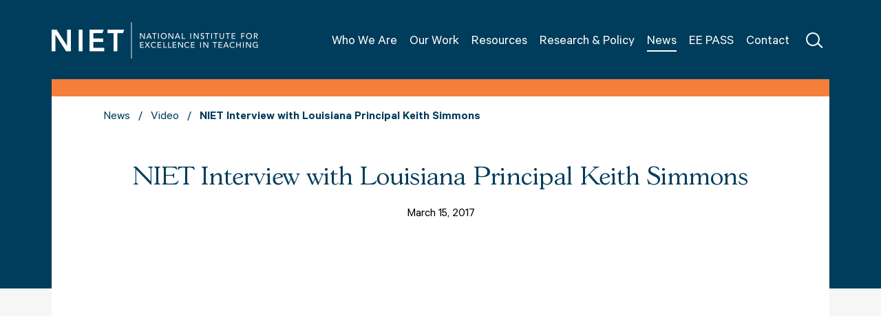

--- FILE ---
content_type: text/html; charset=utf-8
request_url: https://www.niet.org/newsroom/show/video/niet-interview-with-louisiana-principal-keith-simmons
body_size: 111037
content:
<!doctype html>
<html lang="en-US">
<head>
  <!-- Meta -->
  <base href="https://www.niet.org/"><!--[if lte IE 6]></base><![endif]-->
  <meta name="generator" content="SilverStripe - https://www.silverstripe.org" />
<meta http-equiv="Content-Type" content="text/html; charset=utf-8" />
<meta name="description" content="Learn about NIET&#039;s latest developments through our press releases, features, photos, videos, Insights blog, our NIET in Focus magazine, and key news stories about our partnerships across the country." />
  <meta charset="utf-8">
  <meta http-equiv="X-UA-Compatible" content="IE=edge,chrome=1">
  <meta name="description" content="NIET Senior Trainer Teddy Broussard interviews North DeSoto Middle School Principal Keith Simmons about the impact of the TAP System on his school over the past six years. In 2013, the school achieved national recognition with the TAP Founder&#039;s Award. The honor demonstrated North DeSoto&#039;s success with fostering shared leadership, developing instructional leaders that work towards common goals, and creating strategies that improve teacher skill and student achievement.">
  <meta property="og:title" content="NIET Interview with Louisiana Principal Keith Simmons">
  <meta property="og:url" content="https://www.niet.org/newsroom/show/video/niet-interview-with-louisiana-principal-keith-simmons">
  <meta property="og:description" content="NIET Senior Trainer Teddy Broussard interviews North DeSoto Middle School Principal Keith Simmons about the impact of the TAP System on his school over the past six years. In 2013, the school achieved national recognition with the TAP Founder&#039;s Award. The honor demonstrated North DeSoto&#039;s success with fostering shared leadership, developing instructional leaders that work towards common goals, and creating strategies that improve teacher skill and student achievement.">
  <meta property="og:image" content="https://www.niet.org/assets/News/c6f2573338/keith-simmons-interview-thumbnail__FillMaxWzEyMDAsMTIwMF0.JPG">
  <meta property="og:type" content="website">
  <meta name="twitter:card" content="summary_large_image">
  <meta name="twitter:site" content="@nietteach">
  <meta name="twitter:title" content="NIET Interview with Louisiana Principal Keith Simmons">
  <meta name="twitter:description" content="NIET Senior Trainer Teddy Broussard interviews North DeSoto Middle School Principal Keith Simmons about the impact of the TAP System on his school over the past six years. In 2013, the school achieved national recognition with the TAP Founder&#039;s Award. The honor demonstrated North DeSoto&#039;s success with fostering shared leadership, developing instructional leaders that work towards common goals, and creating strategies that improve teacher skill and student achievement.">
  <meta property="twitter:image:src" content="https://www.niet.org/assets/News/c6f2573338/keith-simmons-interview-thumbnail__FillMaxWzEyMDAsMTIwMF0.JPG">
  <meta name="twitter:url" content="https://www.niet.org/newsroom/show/video/niet-interview-with-louisiana-principal-keith-simmons">
  <meta name="viewport" content="initial-scale = 1.0,maximum-scale = 1.0">
  <title>NIET Interview with Louisiana Principal Keith Simmons | NIET | National Institute for Excellence in Teaching</title>
  <link rel="stylesheet" href="dist/bundle.css">

  <link rel="icon" href="/static/favicon.ico">
  <link rel="icon" type="image/png" sizes="32x32" href="/static/favicon-32x32.png">
  <link rel="icon" type="image/png" sizes="16x16" href="/static/favicon-16x16.png">
  <link rel="manifest" href="/site.webmanifest">

  <!-- Facebook Pixel Code -->
<script>!function(f,b,e,v,n,t,s){if(f.fbq)return;n=f.fbq=function(){n.callMethod?n.callMethod.apply(n,arguments):n.queue.push(arguments)};if(!f._fbq)f._fbq=n;n.push=n;n.loaded=!0;n.version='2.0';n.queue=[];t=b.createElement(e);t.async=!0;t.src=v;s=b.getElementsByTagName(e)[0];s.parentNode.insertBefore(t,s)}(window,document,'script','https://connect.facebook.net/en_US/fbevents.js');fbq('init', '383969232879561'); fbq('track', 'PageView');</script><noscript><img height="1" width="1" src="https://www.facebook.com/tr?id=383969232879561&ev=PageView&noscript=1"/></noscript>
<!-- End Facebook Pixel Code -->

</head>

<body class="page-newsroom page-type-NewsroomPage ">

  <header class="header">

  <div class="logo">
    <a href="/">
      NIET | National Institute for Excellence in Teaching
    </a>
  </div><!-- /.logo -->

  
    <nav class="primary-nav">
      <a href="javascript:void(0);" class="primary-nav__hamburger">
      Open Menu
      <span class="primary-nav__hamburger__open"></span>
      <span class="primary-nav__hamburger__close"></span>
      </a>
      <div class="primary-nav__items-wrap">
        <ul class="primary-nav__items">

          
            <li class="primary-nav__item">
              <a href="/who-we-are/" class="primary-nav__link link">Who We Are</a><!-- /.primary-nav__link -->
            </li><!-- /.primary-nav__item -->
          
            <li class="primary-nav__item">
              <a href="/our-work/" class="primary-nav__link link">Our Work</a><!-- /.primary-nav__link -->
            </li><!-- /.primary-nav__item -->
          
            <li class="primary-nav__item">
              <a href="/resources/" class="primary-nav__link link">Resources</a><!-- /.primary-nav__link -->
            </li><!-- /.primary-nav__item -->
          
            <li class="primary-nav__item">
              <a href="/research-and-policy/" class="primary-nav__link link">Research &amp; Policy</a><!-- /.primary-nav__link -->
            </li><!-- /.primary-nav__item -->
          
            <li class="primary-nav__item">
              <a href="/newsroom/" class="primary-nav__link current">News</a><!-- /.primary-nav__link -->
            </li><!-- /.primary-nav__item -->
          
            <li class="primary-nav__item">
              <a href="/ee-pass/" class="primary-nav__link link">EE PASS</a><!-- /.primary-nav__link -->
            </li><!-- /.primary-nav__item -->
          
            <li class="primary-nav__item">
              <a href="/contact-us/" class="primary-nav__link link">Contact</a><!-- /.primary-nav__link -->
            </li><!-- /.primary-nav__item -->
          
            <li class="primary-nav__item"><a class="primary-nav__search-link" title="Search"></a></li>
        </ul><!-- /.primary-nav__items -->
      </div>
    </nav><!-- /.primary-nav -->
  

</header><!-- /.header -->
<div id="search-overlay">
  <div class="search-overlay__background"></div>
  <div class="search-overlay__content">
    <form class="search-overlay__content__wrap">
      <button class="search-overlay__search-link"></button>
      <div class="search-overlay__content__input">
        <input type="text" class="addsearch" disabled="disabled" placeholder="Search Services, People, Topics, Events..." />
      </div>
      <a class="search-overlay__close" title="Close search"><span></span></a>
    </form>
  </div>
</div>



  <main class="main" id="main-page" data-page-link="/newsroom/">
    


  <nav class="breadcrumbs">
    <ul class="breadcrumbs__items">

      
        
          <li class="breadcrumbs__item">
            <a href="/newsroom/" class="breadcrumbs__link">News</a>
          </li><!-- /.breadcrumbs__item -->
        
      
        
          <li class="breadcrumbs__item">
            <a href="/newsroom/?type=Video" class="breadcrumbs__link">Video</a>
          </li><!-- /.breadcrumbs__item -->
        
      
        
          <li class="breadcrumbs__item breadcrumbs__item--current">
            NIET Interview with Louisiana Principal Keith Simmons
          </li><!-- /.breadcrumbs__item breadcrumbs__item--current -->
        
      

    </ul><!-- /.breadcrumbs__items -->
  </nav><!-- /.breadcrumbs -->






  <div class="page-inner news-item">
    <header class="news-item-header">
      <h1>NIET Interview with Louisiana Principal Keith Simmons</h1>
      <p>March 15, 2017</p>
    </header><!-- /.news-item-header -->


    

    

    
      <h3 class="news-item__subtitle"></h3>
    

    
      <div class="news-item__videos">
        <script>
          window.NIETVideosEmbedArray = [
            ["\x3ciframe width=\"480\" height=\"270\" src=\"https://www.youtube.com/embed/YyqUUtXPb4Y?feature=oembed\" frameborder=\"0\" allow=\"accelerometer; autoplay; encrypted-media; gyroscope; picture-in-picture\" allowfullscreen\x3e\x3c/iframe\x3e","NIET Interview with Louisiana Principal Keith Simmons","\x3cp\x3eNIET Senior Trainer Teddy Broussard interviews North DeSoto Middle School Principal Keith Simmons about the impact of the TAP System on his school over the past six years. In 2013, the school \x3ca title=\"Video: North DeSoto Middle School Wins 2013 TAP Founder\x26#039;s Award\" href=\"https://www.niet.org/newsroom/videos/event/11/15\"\x3eachieved national recognition with the TAP Founder\'s Award\x3c/a\x3e. The honor demonstrated North DeSoto\'s success with fostering shared leadership, developing instructional leaders that work towards common goals, and creating strategies that improve teacher skill and student achievement. \x3ca title=\"NIET Notes: Interview with Louisiana Principal Keith Simmons\" href=\"https://www.niet.org/newsroom/features-blogs/view/297\"\x3eRead the full story\x3c/a\x3e.\x3c/p\x3e","480","270"]
          ];
        </script>
        <div class="news-item__video">
          <div class="news-item__video__video">
          </div>
          <div class="news-item__video__title">
          NIET Interview with Louisiana Principal Keith Simmons
          </div>
          <div class="news-item__video__content">
          <p>NIET Senior Trainer Teddy Broussard interviews North DeSoto Middle School Principal Keith Simmons about the impact of the TAP System on his school over the past six years. In 2013, the school <a title="Video: North DeSoto Middle School Wins 2013 TAP Founder&#039;s Award" href="https://www.niet.org/newsroom/videos/event/11/15">achieved national recognition with the TAP Founder's Award</a>. The honor demonstrated North DeSoto's success with fostering shared leadership, developing instructional leaders that work towards common goals, and creating strategies that improve teacher skill and student achievement. <a title="NIET Notes: Interview with Louisiana Principal Keith Simmons" href="https://www.niet.org/newsroom/features-blogs/view/297">Read the full story</a>.</p>
          </div>
        </div>

        
          <div class="news-item__videos__thumbs">
            
              <div class="news-item__videos__thumb">
                <div class="news-item__videos__thumb__image">
                  <a href="/newsroom/show/video/free-ee-pass-resource-video-8th-grade-english-lesson-full-lesson">
                  
                    <img src="/assets/News/EE-PASS-Free-Resources-YT-Thumbnail_8th-Grade-English-Lesson__ScaleMaxWidthWzYwMF0.png"alt="Free EE PASS Resource: Video - 8th Grade English Lesson, Full Lesson"  />
                  

                  </a>
                </div>
                <div class="news-item__videos__thumb__title"><a href="/newsroom/show/video/free-ee-pass-resource-video-8th-grade-english-lesson-full-lesson">Free EE PASS Resource: Video - 8th Grade English Lesson, Full Lesson</a></div>
              </div>
            
              <div class="news-item__videos__thumb">
                <div class="news-item__videos__thumb__image">
                  <a href="/newsroom/show/video/free-ee-pass-resource-video-elementary-cluster-meeting-full-meeting">
                  
                    <img src="/assets/News/EE-PASS-Free-Resources-YT-Thumbnail_Elem-Cluster-Meeting-v2__ScaleMaxWidthWzYwMF0.png"alt="Free EE PASS Resource: Video - Elementary Cluster Meeting, Full Meeting"  />
                  

                  </a>
                </div>
                <div class="news-item__videos__thumb__title"><a href="/newsroom/show/video/free-ee-pass-resource-video-elementary-cluster-meeting-full-meeting">Free EE PASS Resource: Video - Elementary Cluster Meeting, Full Meeting</a></div>
              </div>
            
              <div class="news-item__videos__thumb">
                <div class="news-item__videos__thumb__image">
                  <a href="/newsroom/show/video/t4-education-webinar-the-best-school-to-work-with-dr-joshua-barnett">
                  
                    <img src="/assets/News/304dedd1a4feda4efcfad21b26761d3f-v2__ScaleMaxWidthWzYwMF0.png"alt="T4 Education Webinar: The Best School to Work with Dr. Joshua Barnett"  />
                  

                  </a>
                </div>
                <div class="news-item__videos__thumb__title"><a href="/newsroom/show/video/t4-education-webinar-the-best-school-to-work-with-dr-joshua-barnett">T4 Education Webinar: The Best School to Work with Dr. Joshua Barnett</a></div>
              </div>
            
              <div class="news-item__videos__thumb">
                <div class="news-item__videos__thumb__image">
                  <a href="/newsroom/show/video/niet-on-national-tv-our-mission-in-60-seconds">
                  
                    <img src="/assets/News/NIET-Commercial-Thumbnail-July-2025__ScaleMaxWidthWzYwMF0.png"alt="NIET on National TV: Our Mission in 60 Seconds"  />
                  

                  </a>
                </div>
                <div class="news-item__videos__thumb__title"><a href="/newsroom/show/video/niet-on-national-tv-our-mission-in-60-seconds">NIET on National TV: Our Mission in 60 Seconds</a></div>
              </div>
            
              <div class="news-item__videos__thumb">
                <div class="news-item__videos__thumb__image">
                  <a href="/newsroom/show/video/2025-district-award-recipient-gadsden-elementary-school-district-32-arizona">
                  
                    <img src="/assets/News/District-Award-Thumbnail__ScaleMaxWidthWzYwMF0.png"alt="2025 District Award Recipient: Gadsden Elementary School District #32, Arizona"  />
                  

                  </a>
                </div>
                <div class="news-item__videos__thumb__title"><a href="/newsroom/show/video/2025-district-award-recipient-gadsden-elementary-school-district-32-arizona">2025 District Award Recipient: Gadsden Elementary School District #32, Arizona</a></div>
              </div>
            
              <div class="news-item__videos__thumb">
                <div class="news-item__videos__thumb__image">
                  <a href="/newsroom/show/video/gadsden-elementary-school-district-32-surprised-with-50000-niet-district-award">
                  
                    <img src="/assets/News/2025_NIET_District_07-v2__ScaleMaxWidthWzYwMF0.jpg"alt="Gadsden Elementary School District #32 Surprised with $50,000 NIET District Award"  />
                  

                  </a>
                </div>
                <div class="news-item__videos__thumb__title"><a href="/newsroom/show/video/gadsden-elementary-school-district-32-surprised-with-50000-niet-district-award">Gadsden Elementary School District #32 Surprised with $50,000 NIET District Award</a></div>
              </div>
            
              <div class="news-item__videos__thumb">
                <div class="news-item__videos__thumb__image">
                  <a href="/newsroom/show/video/2025-founders-award-recipient-somerset-high-school">
                  
                    <img src="/assets/News/2025-Founders-Award_Thumbnail-v2__ScaleMaxWidthWzYwMF0.png"alt="2025 Founder’s Award Recipient: Somerset High School, Texas"  />
                  

                  </a>
                </div>
                <div class="news-item__videos__thumb__title"><a href="/newsroom/show/video/2025-founders-award-recipient-somerset-high-school">2025 Founder’s Award Recipient: Somerset High School, Texas</a></div>
              </div>
            
              <div class="news-item__videos__thumb">
                <div class="news-item__videos__thumb__image">
                  <a href="/newsroom/show/video/somerset-high-school-teachers-surprised-with-50000-niet-founders-award">
                  
                    <img src="/assets/News/2025_NIET_Awards_25-v2__ScaleMaxWidthWzYwMF0.jpg"alt="Somerset High School Teachers Surprised with $50,000 NIET Founder&#039;s Award"  />
                  

                  </a>
                </div>
                <div class="news-item__videos__thumb__title"><a href="/newsroom/show/video/somerset-high-school-teachers-surprised-with-50000-niet-founders-award">Somerset High School Teachers Surprised with $50,000 NIET Founder&#039;s Award</a></div>
              </div>
            
              <div class="news-item__videos__thumb">
                <div class="news-item__videos__thumb__image">
                  <a href="/newsroom/show/video/the-texas-impact-grant-building-a-foundation-for-student-success">
                  
                    <img src="/assets/News/impact-cover__ScaleMaxWidthWzYwMF0.jpg"alt="The Texas IMPACT Grant: Building a Foundation for Student Success"  />
                  

                  </a>
                </div>
                <div class="news-item__videos__thumb__title"><a href="/newsroom/show/video/the-texas-impact-grant-building-a-foundation-for-student-success">The Texas IMPACT Grant: Building a Foundation for Student Success</a></div>
              </div>
            
              <div class="news-item__videos__thumb">
                <div class="news-item__videos__thumb__image">
                  <a href="/newsroom/show/video/avondale-elementary-school-district-surprised-with-50000-niet-district-award">
                  
                    <img src="/assets/News/friday_morning_session-13-v2__ScaleMaxWidthWzYwMF0.jpg"alt="Avondale Elementary School District Surprised with $50,000 NIET District Award"  />
                  

                  </a>
                </div>
                <div class="news-item__videos__thumb__title"><a href="/newsroom/show/video/avondale-elementary-school-district-surprised-with-50000-niet-district-award">Avondale Elementary School District Surprised with $50,000 NIET District Award</a></div>
              </div>
            
              <div class="news-item__videos__thumb">
                <div class="news-item__videos__thumb__image">
                  <a href="/newsroom/show/video/2024-district-award-recipient-avondale-elementary-school-district-arizona">
                  
                    <img src="/assets/News/district-award__ScaleMaxWidthWzYwMF0.png"alt="2024 District Award Recipient: Avondale Elementary School District, Arizona"  />
                  

                  </a>
                </div>
                <div class="news-item__videos__thumb__title"><a href="/newsroom/show/video/2024-district-award-recipient-avondale-elementary-school-district-arizona">2024 District Award Recipient: Avondale Elementary School District, Arizona</a></div>
              </div>
            
              <div class="news-item__videos__thumb">
                <div class="news-item__videos__thumb__image">
                  <a href="/newsroom/show/video/north-desoto-high-school-teachers-surprised-with-50000-niet-founders-award">
                  
                    <img src="/assets/News/PB2_5999-v2__ScaleMaxWidthWzYwMF0.jpg"alt="North DeSoto High School Teachers Surprised with $50,000 NIET Founder&#039;s Award"  />
                  

                  </a>
                </div>
                <div class="news-item__videos__thumb__title"><a href="/newsroom/show/video/north-desoto-high-school-teachers-surprised-with-50000-niet-founders-award">North DeSoto High School Teachers Surprised with $50,000 NIET Founder&#039;s Award</a></div>
              </div>
            
              <div class="news-item__videos__thumb">
                <div class="news-item__videos__thumb__image">
                  <a href="/newsroom/show/video/2024-founders-award-recipient-north-desoto-highschool-louisiana">
                  
                    <img src="/assets/News/yt-thumb__ScaleMaxWidthWzYwMF0.jpg"alt="2024 Founder’s Award Recipient: North DeSoto High School, Louisiana"  />
                  

                  </a>
                </div>
                <div class="news-item__videos__thumb__title"><a href="/newsroom/show/video/2024-founders-award-recipient-north-desoto-highschool-louisiana">2024 Founder’s Award Recipient: North DeSoto High School, Louisiana</a></div>
              </div>
            
              <div class="news-item__videos__thumb">
                <div class="news-item__videos__thumb__image">
                  <a href="/newsroom/show/video/south-carolina-principal-leadership-network-improves-leadership-capacity-and-coaching-skills">
                  
                    <img src="/assets/News/SCPLN-video__ScaleMaxWidthWzYwMF0.png"alt="South Carolina Principal Leadership Network Improves Leadership Capacity and Coaching Skills"  />
                  

                  </a>
                </div>
                <div class="news-item__videos__thumb__title"><a href="/newsroom/show/video/south-carolina-principal-leadership-network-improves-leadership-capacity-and-coaching-skills">South Carolina Principal Leadership Network Improves Leadership Capacity and Coaching Skills</a></div>
              </div>
            
              <div class="news-item__videos__thumb">
                <div class="news-item__videos__thumb__image">
                  <a href="/newsroom/show/video/growing-mathematicians-engaging-every-student-through-a-high-quality-math-curriculum">
                  
                    <img src="/assets/News/Growing-Mathematicians-Engaging-Every-Student__ScaleMaxWidthWzYwMF0.png"alt="Growing Mathematicians: Engaging Every Student Through a High-Quality Math Curriculum"  />
                  

                  </a>
                </div>
                <div class="news-item__videos__thumb__title"><a href="/newsroom/show/video/growing-mathematicians-engaging-every-student-through-a-high-quality-math-curriculum">Growing Mathematicians: Engaging Every Student Through a High-Quality Math Curriculum</a></div>
              </div>
            
              <div class="news-item__videos__thumb">
                <div class="news-item__videos__thumb__image">
                  <a href="/newsroom/show/video/how-teacher-leaders-inspire-the-next-generation-of-teachers">
                  
                    <img src="/assets/News/Aimee_Schade_v2__ScaleMaxWidthWzYwMF0.png"alt="How Teacher Leaders Inspire the Next Generation of Teachers"  />
                  

                  </a>
                </div>
                <div class="news-item__videos__thumb__title"><a href="/newsroom/show/video/how-teacher-leaders-inspire-the-next-generation-of-teachers">How Teacher Leaders Inspire the Next Generation of Teachers</a></div>
              </div>
            
              <div class="news-item__videos__thumb">
                <div class="news-item__videos__thumb__image">
                  <a href="/newsroom/show/video/2023-District-Award-Recipient-Goshen-Community-Schools-Indiana">
                  
                    <img src="/assets/News/2023-03-24-11_04_14-__ScaleMaxWidthWzYwMF0.png"alt="2023 District Award Recipient: Goshen Community Schools, Indiana"  />
                  

                  </a>
                </div>
                <div class="news-item__videos__thumb__title"><a href="/newsroom/show/video/2023-District-Award-Recipient-Goshen-Community-Schools-Indiana">2023 District Award Recipient: Goshen Community Schools, Indiana</a></div>
              </div>
            
              <div class="news-item__videos__thumb">
                <div class="news-item__videos__thumb__image">
                  <a href="/newsroom/show/video/Goshen-Community-Schools-Surprised-with-50-000-NIET-District-Award">
                  
                    <img src="/assets/News/2023-03-24-10_59_02-__ScaleMaxWidthWzYwMF0.png"alt="Goshen Community Schools Surprised with $50,000 NIET District Award"  />
                  

                  </a>
                </div>
                <div class="news-item__videos__thumb__title"><a href="/newsroom/show/video/Goshen-Community-Schools-Surprised-with-50-000-NIET-District-Award">Goshen Community Schools Surprised with $50,000 NIET District Award</a></div>
              </div>
            
              <div class="news-item__videos__thumb">
                <div class="news-item__videos__thumb__image">
                  <a href="/newsroom/show/video/2023-Founders-Award-Recipient-Desert-Thunder-School-Arizona">
                  
                    <img src="/assets/News/PB2_4803-v2__ScaleMaxWidthWzYwMF0.JPG"alt="2023 Founder’s Award Recipient: Desert Thunder School, Arizona"  />
                  

                  </a>
                </div>
                <div class="news-item__videos__thumb__title"><a href="/newsroom/show/video/2023-Founders-Award-Recipient-Desert-Thunder-School-Arizona">2023 Founder’s Award Recipient: Desert Thunder School, Arizona</a></div>
              </div>
            
              <div class="news-item__videos__thumb">
                <div class="news-item__videos__thumb__image">
                  <a href="/newsroom/show/video/Desert-Thunder-School-Teachers-surprised-with-50-000-NIET-Founders-Award">
                  
                    <img src="/assets/News/PB2_4809-v2__ScaleMaxWidthWzYwMF0.JPG"alt="Desert Thunder School Teachers Surprised with $50,000 NIET Founder&#039;s Award "  />
                  

                  </a>
                </div>
                <div class="news-item__videos__thumb__title"><a href="/newsroom/show/video/Desert-Thunder-School-Teachers-surprised-with-50-000-NIET-Founders-Award">Desert Thunder School Teachers Surprised with $50,000 NIET Founder&#039;s Award </a></div>
              </div>
            
              <div class="news-item__videos__thumb">
                <div class="news-item__videos__thumb__image">
                  <a href="/newsroom/show/video/Investing-in-Teacher-Leadership-to-Increase-Student-Success-in-Louisiana">
                  
                    <img src="/assets/News/Screenshot-163-v2__ScaleMaxWidthWzYwMF0.png"alt="Investing in Teacher Leadership to Increase Student Success in Louisiana"  />
                  

                  </a>
                </div>
                <div class="news-item__videos__thumb__title"><a href="/newsroom/show/video/Investing-in-Teacher-Leadership-to-Increase-Student-Success-in-Louisiana">Investing in Teacher Leadership to Increase Student Success in Louisiana</a></div>
              </div>
            
              <div class="news-item__videos__thumb">
                <div class="news-item__videos__thumb__image">
                  <a href="/newsroom/show/video/2022-district-award-of-excellence-for-educator-effectiveness-ascension-public-schools-louisiana">
                  
                    <img src="/assets/News/M6522-D241-v2__ScaleMaxWidthWzYwMF0.jpg"alt="2022 District Award of Excellence for Educator Effectiveness: Ascension Public Schools, Louisiana"  />
                  

                  </a>
                </div>
                <div class="news-item__videos__thumb__title"><a href="/newsroom/show/video/2022-district-award-of-excellence-for-educator-effectiveness-ascension-public-schools-louisiana">2022 District Award of Excellence for Educator Effectiveness: Ascension Public Schools, Louisiana</a></div>
              </div>
            
              <div class="news-item__videos__thumb">
                <div class="news-item__videos__thumb__image">
                  <a href="/newsroom/show/video/2022-founders-award-recipient-cross-county-high-school-arkansas">
                  
                    <img src="/assets/News/cross-county-high-school-2__ScaleMaxWidthWzYwMF0.jpg"alt="2022 Founder&#039;s Award Recipient: Cross County High School, Arkansas"  />
                  

                  </a>
                </div>
                <div class="news-item__videos__thumb__title"><a href="/newsroom/show/video/2022-founders-award-recipient-cross-county-high-school-arkansas">2022 Founder&#039;s Award Recipient: Cross County High School, Arkansas</a></div>
              </div>
            
              <div class="news-item__videos__thumb">
                <div class="news-item__videos__thumb__image">
                  <a href="/newsroom/show/video/maximizing-impact-new-teacher-mentoring">
                  
                    <img src="/assets/News/M6386-D0606-web__ScaleMaxWidthWzYwMF0.jpg"alt="Maximizing the Impact of New Teacher Mentorship"  />
                  

                  </a>
                </div>
                <div class="news-item__videos__thumb__title"><a href="/newsroom/show/video/maximizing-impact-new-teacher-mentoring">Maximizing the Impact of New Teacher Mentorship</a></div>
              </div>
            
              <div class="news-item__videos__thumb">
                <div class="news-item__videos__thumb__image">
                  <a href="/newsroom/show/video/nsi2021-teacher-effectiveness-covid19">
                  
                    <img src="https://i.ytimg.com/vi/2bhOoV0DQtU/hqdefault.jpg" alt="NSI 2021 Lunch Session: How Does the World Change for Teachers and Students as We Recover from COVID-19?" />
                  

                  </a>
                </div>
                <div class="news-item__videos__thumb__title"><a href="/newsroom/show/video/nsi2021-teacher-effectiveness-covid19">NSI 2021 Lunch Session: How Does the World Change for Teachers and Students as We Recover from COVID-19?</a></div>
              </div>
            
              <div class="news-item__videos__thumb">
                <div class="news-item__videos__thumb__image">
                  <a href="/newsroom/show/video/nsi2021-student-ownership">
                  
                    <img src="https://i.ytimg.com/vi/4xSY1Dcjo7M/hqdefault.jpg" alt="What Does Student Ownership Mean to Students?" />
                  

                  </a>
                </div>
                <div class="news-item__videos__thumb__title"><a href="/newsroom/show/video/nsi2021-student-ownership">What Does Student Ownership Mean to Students?</a></div>
              </div>
            
              <div class="news-item__videos__thumb">
                <div class="news-item__videos__thumb__image">
                  <a href="/newsroom/show/video/untapped-potential-principal-supervisor-reflections">
                  
                    <img src="https://i.ytimg.com/vi/K_K6E3PcREs/hqdefault.jpg" alt="The Untapped Potential of the Principal Supervisor: Reflections from Educators and Researchers" />
                  

                  </a>
                </div>
                <div class="news-item__videos__thumb__title"><a href="/newsroom/show/video/untapped-potential-principal-supervisor-reflections">The Untapped Potential of the Principal Supervisor: Reflections from Educators and Researchers</a></div>
              </div>
            
              <div class="news-item__videos__thumb">
                <div class="news-item__videos__thumb__image">
                  <a href="/newsroom/show/video/2021-niet-founders-award-receipient-douglas-macarthur-perry-township-indiana">
                  
                    <img src="/assets/News/e3cf4cdba9/douglas-macarthur-ceremony-photo__ScaleMaxWidthWzYwMF0.jpg"alt="2021 NIET Founder&#039;s Award Recipient: Douglas MacArthur Elementary School, Indiana"  />
                  

                  </a>
                </div>
                <div class="news-item__videos__thumb__title"><a href="/newsroom/show/video/2021-niet-founders-award-receipient-douglas-macarthur-perry-township-indiana">2021 NIET Founder&#039;s Award Recipient: Douglas MacArthur Elementary School, Indiana</a></div>
              </div>
            
              <div class="news-item__videos__thumb">
                <div class="news-item__videos__thumb__image">
                  <a href="/newsroom/show/video/2021-niet-founders-award-winning-moment">
                  
                    <img src="/assets/News/8061676a58/21-founders-award-moment-yt__ScaleMaxWidthWzYwMF0.jpg"alt="Winning Moment: Douglas MacArthur Elementary School Receives $50,000 NIET Founder&#039;s Award"  />
                  

                  </a>
                </div>
                <div class="news-item__videos__thumb__title"><a href="/newsroom/show/video/2021-niet-founders-award-winning-moment">Winning Moment: Douglas MacArthur Elementary School Receives $50,000 NIET Founder&#039;s Award</a></div>
              </div>
            
              <div class="news-item__videos__thumb">
                <div class="news-item__videos__thumb__image">
                  <a href="/newsroom/show/video/2021-niet-founders-award-ceremony">
                  
                    <img src="/assets/News/6b96bc5d84/2021-niet-founders-award-reactionYT__ScaleMaxWidthWzYwMF0.jpg"alt="Full 2021 NIET Founder&#039;s Award Ceremony and Award"  />
                  

                  </a>
                </div>
                <div class="news-item__videos__thumb__title"><a href="/newsroom/show/video/2021-niet-founders-award-ceremony">Full 2021 NIET Founder&#039;s Award Ceremony and Award</a></div>
              </div>
            
              <div class="news-item__videos__thumb">
                <div class="news-item__videos__thumb__image">
                  <a href="/newsroom/show/video/communicating-for-impact">
                  
                    <img src="/assets/News/e82e733820/2019-AZ-Omar-Duron-media-web__ScaleMaxWidthWzYwMF0.jpg"alt="If You Don’t Tell Your Story, Someone Else Will: Communicating for Impact"  />
                  

                  </a>
                </div>
                <div class="news-item__videos__thumb__title"><a href="/newsroom/show/video/communicating-for-impact">If You Don’t Tell Your Story, Someone Else Will: Communicating for Impact</a></div>
              </div>
            
              <div class="news-item__videos__thumb">
                <div class="news-item__videos__thumb__image">
                  <a href="/newsroom/show/video/niet-evidence-of-impact">
                  
                    <img src="/assets/News/9aa614d190/KCS_SarahMooreGreene-003-web__ScaleMaxWidthWzYwMF0.jpg"alt="NIET&#039;s Evidence of Impact"  />
                  

                  </a>
                </div>
                <div class="news-item__videos__thumb__title"><a href="/newsroom/show/video/niet-evidence-of-impact">NIET&#039;s Evidence of Impact</a></div>
              </div>
            
              <div class="news-item__videos__thumb">
                <div class="news-item__videos__thumb__image">
                  <a href="/newsroom/show/video/teddy-talk-teddy-broussard-episode-3-moving-forward-principal-as-coach">
                  
                    <img src="/assets/News/a176b64875/teddy-talk-ep-3-thumbnail3__ScaleMaxWidthWzYwMF0.JPG"alt="Teddy Talk Episode 3: Moving Forward: The Principal as Coach for Teacher Effectiveness and Student Achievement"  />
                  

                  </a>
                </div>
                <div class="news-item__videos__thumb__title"><a href="/newsroom/show/video/teddy-talk-teddy-broussard-episode-3-moving-forward-principal-as-coach">Teddy Talk Episode 3: Moving Forward: The Principal as Coach for Teacher Effectiveness and Student Achievement</a></div>
              </div>
            
              <div class="news-item__videos__thumb">
                <div class="news-item__videos__thumb__image">
                  <a href="/newsroom/show/video/supporting-student-ownership-virtual-learning-environment">
                  
                    <img src="/assets/News/e7fc430906/student-ownership-video-yt__ScaleMaxWidthWzYwMF0.jpg"alt="Supporting Student Ownership in a Virtual Learning Environment"  />
                  

                  </a>
                </div>
                <div class="news-item__videos__thumb__title"><a href="/newsroom/show/video/supporting-student-ownership-virtual-learning-environment">Supporting Student Ownership in a Virtual Learning Environment</a></div>
              </div>
            
              <div class="news-item__videos__thumb">
                <div class="news-item__videos__thumb__image">
                  <a href="/newsroom/show/video/tracking-new-teachers-progress-after-graduation">
                  
                    <img src="https://i.ytimg.com/vi/_ZL58dwDTuI/hqdefault.jpg" alt=" Unpacking the Unknown: Tracking New Teachers&#039; Progress after Graduation" />
                  

                  </a>
                </div>
                <div class="news-item__videos__thumb__title"><a href="/newsroom/show/video/tracking-new-teachers-progress-after-graduation"> Unpacking the Unknown: Tracking New Teachers&#039; Progress after Graduation</a></div>
              </div>
            
              <div class="news-item__videos__thumb">
                <div class="news-item__videos__thumb__image">
                  <a href="/newsroom/show/video/watch-niet-surprise-somerset-texas-with-2020-district-award-of-excllence-for-educator-effectiveness">
                  
                    <img src="/assets/News/97910a8b6f/niet2020-somerset-high-texa__ScaleMaxWidthWzYwMF0.jpg"alt="Watch NIET Surprise Somerset ISD, Texas, with the 2020 District Award of Excellence for Educator Effectiveness"  />
                  

                  </a>
                </div>
                <div class="news-item__videos__thumb__title"><a href="/newsroom/show/video/watch-niet-surprise-somerset-texas-with-2020-district-award-of-excllence-for-educator-effectiveness">Watch NIET Surprise Somerset ISD, Texas, with the 2020 District Award of Excellence for Educator Effectiveness</a></div>
              </div>
            
              <div class="news-item__videos__thumb">
                <div class="news-item__videos__thumb__image">
                  <a href="/newsroom/show/video/collecting-evidence-virtual-learning-environment">
                  
                    <img src="https://i.ytimg.com/vi/X3bOChaF5_U/hqdefault.jpg" alt="Collecting Evidence in a Virtual Learning Environment" />
                  

                  </a>
                </div>
                <div class="news-item__videos__thumb__title"><a href="/newsroom/show/video/collecting-evidence-virtual-learning-environment">Collecting Evidence in a Virtual Learning Environment</a></div>
              </div>
            
              <div class="news-item__videos__thumb">
                <div class="news-item__videos__thumb__image">
                  <a href="/newsroom/show/video/teddy-talk-teddy-broussard-episode-2-maintaining-purpose-in-new-circumstances">
                  
                    <img src="/assets/News/14b913d8b0/teddy-talk-episode-2-thumbnail6__ScaleMaxWidthWzYwMF0.JPG"alt="Teddy Talk Episode 2: Maintaining Purpose in New Circumstances"  />
                  

                  </a>
                </div>
                <div class="news-item__videos__thumb__title"><a href="/newsroom/show/video/teddy-talk-teddy-broussard-episode-2-maintaining-purpose-in-new-circumstances">Teddy Talk Episode 2: Maintaining Purpose in New Circumstances</a></div>
              </div>
            
              <div class="news-item__videos__thumb">
                <div class="news-item__videos__thumb__image">
                  <a href="/newsroom/show/video/supporting-social-emotional-learning-virtual-classroom">
                  
                    <img src="/assets/Meta/f2edb5e79d/M6476-D0163-web__ScaleMaxWidthWzYwMF0.jpg"alt="Supporting Students&#039; Social-Emotional Learning in a Virtual Classroom"  />
                  

                  </a>
                </div>
                <div class="news-item__videos__thumb__title"><a href="/newsroom/show/video/supporting-social-emotional-learning-virtual-classroom">Supporting Students&#039; Social-Emotional Learning in a Virtual Classroom</a></div>
              </div>
            
              <div class="news-item__videos__thumb">
                <div class="news-item__videos__thumb__image">
                  <a href="/newsroom/show/video/niet-school-of-promise-2020-mellichamp-orangeburg-south-carolina">
                  
                    <img src="/assets/News/2bedc3546c/2020-school-of-promise-mellichamp-candice-mcqueen-award__ScaleMaxWidthWzYwMF0.JPG"alt="NIET 2020 School of Promise Award: Mellichamp Elementary School, Orangeburg, South Carolina"  />
                  

                  </a>
                </div>
                <div class="news-item__videos__thumb__title"><a href="/newsroom/show/video/niet-school-of-promise-2020-mellichamp-orangeburg-south-carolina">NIET 2020 School of Promise Award: Mellichamp Elementary School, Orangeburg, South Carolina</a></div>
              </div>
            
              <div class="news-item__videos__thumb">
                <div class="news-item__videos__thumb__image">
                  <a href="/newsroom/show/video/school-of-promise-2020-sarah-moore-greene-knox-county-tennessee">
                  
                    <img src="/assets/News/92b1aba313/sarah-moore-greene-mcqueen-curry__ScaleMaxWidthWzYwMF0.jpg"alt="NIET School of Promise Award: Sarah Moore Greene Magnet Academy, Knox County, Tennessee"  />
                  

                  </a>
                </div>
                <div class="news-item__videos__thumb__title"><a href="/newsroom/show/video/school-of-promise-2020-sarah-moore-greene-knox-county-tennessee">NIET School of Promise Award: Sarah Moore Greene Magnet Academy, Knox County, Tennessee</a></div>
              </div>
            
              <div class="news-item__videos__thumb">
                <div class="news-item__videos__thumb__image">
                  <a href="/newsroom/show/video/environment-rubric-revisions-overview">
                  
                    <img src="/assets/News/b1b8552ecb/environment-rubric-thumbnail-with-vicky-condalary__ScaleMaxWidthWzYwMF0.JPG"alt="Environment Rubric: Overview of Key Revisions"  />
                  

                  </a>
                </div>
                <div class="news-item__videos__thumb__title"><a href="/newsroom/show/video/environment-rubric-revisions-overview">Environment Rubric: Overview of Key Revisions</a></div>
              </div>
            
              <div class="news-item__videos__thumb">
                <div class="news-item__videos__thumb__image">
                  <a href="/newsroom/show/video/niet-district-award-of-excellence-for-educator-effectiveness-desoto-parish-schools-louisiana">
                  
                    <img src="/assets/News/5ab0e00695/desoto-video-thumbnail-2-clay-corley-student__ScaleMaxWidthWzYwMF0.JPG"alt="NIET District Award of Excellence for Educator Effectiveness: DeSoto Parish Schools, Louisiana"  />
                  

                  </a>
                </div>
                <div class="news-item__videos__thumb__title"><a href="/newsroom/show/video/niet-district-award-of-excellence-for-educator-effectiveness-desoto-parish-schools-louisiana">NIET District Award of Excellence for Educator Effectiveness: DeSoto Parish Schools, Louisiana</a></div>
              </div>
            
              <div class="news-item__videos__thumb">
                <div class="news-item__videos__thumb__image">
                  <a href="/newsroom/show/video/teddy-talk-teddy-broussard-episode-1-now-what">
                  
                    <img src="/assets/News/dbc1a5c513/teddy-talk-ep1-OG-459__ScaleMaxWidthWzYwMF0.JPG"alt="Teddy Talk Episode 1: Now What?"  />
                  

                  </a>
                </div>
                <div class="news-item__videos__thumb__title"><a href="/newsroom/show/video/teddy-talk-teddy-broussard-episode-1-now-what">Teddy Talk Episode 1: Now What?</a></div>
              </div>
            
              <div class="news-item__videos__thumb">
                <div class="news-item__videos__thumb__image">
                  <a href="/newsroom/show/video/teacher-knowledge-of-students-virtual-environment">
                  
                    <img src="https://i.ytimg.com/vi/A6BGRfQ9Hto/hqdefault.jpg" alt="Teacher Knowledge of Students: Supporting All Learners in a Virtual Environment" />
                  

                  </a>
                </div>
                <div class="news-item__videos__thumb__title"><a href="/newsroom/show/video/teacher-knowledge-of-students-virtual-environment">Teacher Knowledge of Students: Supporting All Learners in a Virtual Environment</a></div>
              </div>
            
              <div class="news-item__videos__thumb">
                <div class="news-item__videos__thumb__image">
                  <a href="/newsroom/show/video/high-quality-feedback-virtual-learning-environment">
                  
                    <img src="/assets/News/85e247833d/niet-webinar-academic-feedback-og__ScaleMaxWidthWzYwMF0.JPG"alt="Providing High-Quality Student Feedback in a Virtual Learning Environment"  />
                  

                  </a>
                </div>
                <div class="news-item__videos__thumb__title"><a href="/newsroom/show/video/high-quality-feedback-virtual-learning-environment">Providing High-Quality Student Feedback in a Virtual Learning Environment</a></div>
              </div>
            
              <div class="news-item__videos__thumb">
                <div class="news-item__videos__thumb__image">
                  <a href="/newsroom/show/video/2020-niet-founders-award-ceremony">
                  
                    <img src="https://i.ytimg.com/vi/vxvA4CeHU8E/hqdefault.jpg" alt="2020 NIET Founder&#039;s Award Ceremony and Award" />
                  

                  </a>
                </div>
                <div class="news-item__videos__thumb__title"><a href="/newsroom/show/video/2020-niet-founders-award-ceremony">2020 NIET Founder&#039;s Award Ceremony and Award</a></div>
              </div>
            
              <div class="news-item__videos__thumb">
                <div class="news-item__videos__thumb__image">
                  <a href="/newsroom/show/video/2020-niet-founders-award-announcement-duplessis-ascension-louisiana">
                  
                    <img src="/assets/News/8a4a19d338/2020-niet-founders-award-duplessis-celebration-yt__ScaleMaxWidthWzYwMF0.jpg"alt="2020 NIET Founder&#039;s Award Announcement: Duplessis Primary School, Louisiana"  />
                  

                  </a>
                </div>
                <div class="news-item__videos__thumb__title"><a href="/newsroom/show/video/2020-niet-founders-award-announcement-duplessis-ascension-louisiana">2020 NIET Founder&#039;s Award Announcement: Duplessis Primary School, Louisiana</a></div>
              </div>
            
              <div class="news-item__videos__thumb">
                <div class="news-item__videos__thumb__image">
                  <a href="/newsroom/show/video/2020-founders-award-recipient-duplessis-primary-ascension-louisiana">
                  
                    <img src="/assets/News/682ec6671b/M6522-D095dup-vid2-web__ScaleMaxWidthWzYwMF0.jpg"alt="2020 NIET Founder&#039;s Award Recipient: Duplessis Primary School, Louisiana"  />
                  

                  </a>
                </div>
                <div class="news-item__videos__thumb__title"><a href="/newsroom/show/video/2020-founders-award-recipient-duplessis-primary-ascension-louisiana">2020 NIET Founder&#039;s Award Recipient: Duplessis Primary School, Louisiana</a></div>
              </div>
            
              <div class="news-item__videos__thumb">
                <div class="news-item__videos__thumb__image">
                  <a href="/newsroom/show/video/2020-niet-founders-award-finalist-chinle-elementary-arizona">
                  
                    <img src="/assets/News/7525130543/M6519-D203-chinle-vid-web__ScaleMaxWidthWzYwMF0.jpg"alt="2020 NIET Founder&#039;s Award Finalist: Chinle Elementary School, Arizona"  />
                  

                  </a>
                </div>
                <div class="news-item__videos__thumb__title"><a href="/newsroom/show/video/2020-niet-founders-award-finalist-chinle-elementary-arizona">2020 NIET Founder&#039;s Award Finalist: Chinle Elementary School, Arizona</a></div>
              </div>
            
              <div class="news-item__videos__thumb">
                <div class="news-item__videos__thumb__image">
                  <a href="/newsroom/show/video/2020-niet-founders-award-finalist-desert-view-gadsden-arizona">
                  
                    <img src="/assets/News/47dc6dcd26/M6518-D118-dv-vid-web__ScaleMaxWidthWzYwMF0.jpg"alt="2020 NIET Founder&#039;s Award Finalist: Desert View Elementary School, Arizona"  />
                  

                  </a>
                </div>
                <div class="news-item__videos__thumb__title"><a href="/newsroom/show/video/2020-niet-founders-award-finalist-desert-view-gadsden-arizona">2020 NIET Founder&#039;s Award Finalist: Desert View Elementary School, Arizona</a></div>
              </div>
            
              <div class="news-item__videos__thumb">
                <div class="news-item__videos__thumb__image">
                  <a href="/newsroom/show/video/2020-niet-founders-award-finalist-duplessis-primary-ascension-louisiana">
                  
                    <img src="/assets/News/a7d099a1dc/M6522-D275-vid-web__ScaleMaxWidthWzYwMF0.jpg"alt="2020 NIET Founder&#039;s Award Finalist: Duplessis Primary School, Louisiana"  />
                  

                  </a>
                </div>
                <div class="news-item__videos__thumb__title"><a href="/newsroom/show/video/2020-niet-founders-award-finalist-duplessis-primary-ascension-louisiana">2020 NIET Founder&#039;s Award Finalist: Duplessis Primary School, Louisiana</a></div>
              </div>
            
              <div class="news-item__videos__thumb">
                <div class="news-item__videos__thumb__image">
                  <a href="/newsroom/show/video/2020-founders-award-finalist-slaton-high-school-texas">
                  
                    <img src="/assets/News/b4b091b0b3/M6520-D112-shs-vid-web__ScaleMaxWidthWzYwMF0.jpg"alt="2020 NIET Founder&#039;s Award Finalist: Slaton High School, Texas"  />
                  

                  </a>
                </div>
                <div class="news-item__videos__thumb__title"><a href="/newsroom/show/video/2020-founders-award-finalist-slaton-high-school-texas">2020 NIET Founder&#039;s Award Finalist: Slaton High School, Texas</a></div>
              </div>
            
              <div class="news-item__videos__thumb">
                <div class="news-item__videos__thumb__image">
                  <a href="/newsroom/show/video/2020-niet-founders-award-finalist-slaughter-elementary-louisiana">
                  
                    <img src="/assets/News/565da899d3/M6521-D228-sles-vid-web__ScaleMaxWidthWzYwMF0.jpg"alt="2020 NIET Founder&#039;s Award Finalist: Slaughter Elementary School, Louisiana"  />
                  

                  </a>
                </div>
                <div class="news-item__videos__thumb__title"><a href="/newsroom/show/video/2020-niet-founders-award-finalist-slaughter-elementary-louisiana">2020 NIET Founder&#039;s Award Finalist: Slaughter Elementary School, Louisiana</a></div>
              </div>
            
              <div class="news-item__videos__thumb">
                <div class="news-item__videos__thumb__image">
                  <a href="/newsroom/show/video/leading-now-learning-ahead">
                  
                    <img src="/assets/News/0d9571b9ce/leading-now-vthumb6-v2__ScaleMaxWidthWzYwMF0.JPG"alt="What&#039;s Next: Leading Now and Looking Ahead"  />
                  

                  </a>
                </div>
                <div class="news-item__videos__thumb__title"><a href="/newsroom/show/video/leading-now-learning-ahead">What&#039;s Next: Leading Now and Looking Ahead</a></div>
              </div>
            
              <div class="news-item__videos__thumb">
                <div class="news-item__videos__thumb__image">
                  <a href="/newsroom/show/video/leading-virtual-clusters-professional-learning-communities">
                  
                    <img src="/assets/News/78e38b519d/laura-roussel-virtual-clusters-thumbnail__ScaleMaxWidthWzYwMF0.JPG"alt="Leading Virtual Clusters/Professional Learning Communities"  />
                  

                  </a>
                </div>
                <div class="news-item__videos__thumb__title"><a href="/newsroom/show/video/leading-virtual-clusters-professional-learning-communities">Leading Virtual Clusters/Professional Learning Communities</a></div>
              </div>
            
              <div class="news-item__videos__thumb">
                <div class="news-item__videos__thumb__image">
                  <a href="/newsroom/show/video/virtual-learning-engaging-students-models-examples">
                  
                    <img src="https://i.ytimg.com/vi/FXmyT50ixLY/hqdefault.jpg" alt="Presenting Instructional Content: How to Engage Students in a Virtual Learning Environment Through Models and Examples" />
                  

                  </a>
                </div>
                <div class="news-item__videos__thumb__title"><a href="/newsroom/show/video/virtual-learning-engaging-students-models-examples">Presenting Instructional Content: How to Engage Students in a Virtual Learning Environment Through Models and Examples</a></div>
              </div>
            
              <div class="news-item__videos__thumb">
                <div class="news-item__videos__thumb__image">
                  <a href="/newsroom/show/video/supporting-aspiring-teachers-english-language-arts-lesson">
                  
                    <img src="https://i.ytimg.com/vi/VACcuk5k0yc/hqdefault.jpg" alt="Supporting Aspiring Teachers: 3rd Grade English Language Arts Lesson" />
                  

                  </a>
                </div>
                <div class="news-item__videos__thumb__title"><a href="/newsroom/show/video/supporting-aspiring-teachers-english-language-arts-lesson">Supporting Aspiring Teachers: 3rd Grade English Language Arts Lesson</a></div>
              </div>
            
              <div class="news-item__videos__thumb">
                <div class="news-item__videos__thumb__image">
                  <a href="/newsroom/show/video/supporting-aspiring-teachers-reading-intervention-lesson">
                  
                    <img src="https://i.ytimg.com/vi/QgN_buviwWI/hqdefault.jpg" alt="Supporting Aspiring Teachers: 4th Grade Reading Intervention Lesson" />
                  

                  </a>
                </div>
                <div class="news-item__videos__thumb__title"><a href="/newsroom/show/video/supporting-aspiring-teachers-reading-intervention-lesson">Supporting Aspiring Teachers: 4th Grade Reading Intervention Lesson</a></div>
              </div>
            
              <div class="news-item__videos__thumb">
                <div class="news-item__videos__thumb__image">
                  <a href="/newsroom/show/video/supporting-aspiring-teachers-middle-school-math-lesson">
                  
                    <img src="https://i.ytimg.com/vi/XrElgZI47Jc/hqdefault.jpg" alt="Supporting Aspiring Teachers: 7th Grade Math Lesson" />
                  

                  </a>
                </div>
                <div class="news-item__videos__thumb__title"><a href="/newsroom/show/video/supporting-aspiring-teachers-middle-school-math-lesson">Supporting Aspiring Teachers: 7th Grade Math Lesson</a></div>
              </div>
            
              <div class="news-item__videos__thumb">
                <div class="news-item__videos__thumb__image">
                  <a href="/newsroom/show/video/supporting-aspiring-teachers-high-school-math-lesson">
                  
                    <img src="https://i.ytimg.com/vi/-Iq6pX5nOKk/hqdefault.jpg" alt="Supporting Aspiring Teachers: 10th Grade Math Lesson" />
                  

                  </a>
                </div>
                <div class="news-item__videos__thumb__title"><a href="/newsroom/show/video/supporting-aspiring-teachers-high-school-math-lesson">Supporting Aspiring Teachers: 10th Grade Math Lesson</a></div>
              </div>
            
              <div class="news-item__videos__thumb">
                <div class="news-item__videos__thumb__image">
                  <a href="/newsroom/show/video/remote-work-conversation-with-candice-mcqueen-jessica-baghian">
                  
                    <img src="https://i.ytimg.com/vi/uV6akPOs8W8/hqdefault.jpg" alt="Q&amp;A with NIET CEO Dr. Candice McQueen and Louisiana Assistant Superintendent Jessica Baghian" />
                  

                  </a>
                </div>
                <div class="news-item__videos__thumb__title"><a href="/newsroom/show/video/remote-work-conversation-with-candice-mcqueen-jessica-baghian">Q&amp;A with NIET CEO Dr. Candice McQueen and Louisiana Assistant Superintendent Jessica Baghian</a></div>
              </div>
            
              <div class="news-item__videos__thumb">
                <div class="news-item__videos__thumb__image">
                  <a href="/newsroom/show/video/remote-work-conversation-with-candice-mcqueen-cicely-woodard">
                  
                    <img src="https://i.ytimg.com/vi/CdXqTVZoh_0/hqdefault.jpg" alt="Q&amp;A with Dr. Candice McQueen and Cicely Woodard, former Tennessee Teacher of the Year" />
                  

                  </a>
                </div>
                <div class="news-item__videos__thumb__title"><a href="/newsroom/show/video/remote-work-conversation-with-candice-mcqueen-cicely-woodard">Q&amp;A with Dr. Candice McQueen and Cicely Woodard, former Tennessee Teacher of the Year</a></div>
              </div>
            
              <div class="news-item__videos__thumb">
                <div class="news-item__videos__thumb__image">
                  <a href="/newsroom/show/video/building-success-criteria-in-a-virtual-learning-environment">
                  
                    <img src="/assets/News/106774cb7b/lindsey-parker-success-criteria-remote-learning-video-thumbnail3__ScaleMaxWidthWzYwMF0.JPG"alt="Building Success Criteria in a Virtual Learning Environment"  />
                  

                  </a>
                </div>
                <div class="news-item__videos__thumb__title"><a href="/newsroom/show/video/building-success-criteria-in-a-virtual-learning-environment">Building Success Criteria in a Virtual Learning Environment</a></div>
              </div>
            
              <div class="news-item__videos__thumb">
                <div class="news-item__videos__thumb__image">
                  <a href="/newsroom/show/video/communication-with-clarity-interview-with-desoto-superintendent-clay-corley">
                  
                    <img src="/assets/News/ddcbccf571/remote-learning-clay-corley-interview__ScaleMaxWidthWzYwMF0.JPG"alt="Communication with Clarity: Interview with DeSoto Superintendent Clay Corley"  />
                  

                  </a>
                </div>
                <div class="news-item__videos__thumb__title"><a href="/newsroom/show/video/communication-with-clarity-interview-with-desoto-superintendent-clay-corley">Communication with Clarity: Interview with DeSoto Superintendent Clay Corley</a></div>
              </div>
            
              <div class="news-item__videos__thumb">
                <div class="news-item__videos__thumb__image">
                  <a href="/newsroom/show/video/leading-clearly-effectively-covid-19-randy-speck">
                  
                    <img src="/assets/News/15f474a895/remote-learning-randy-speck__ScaleMaxWidthWzYwMF0.JPG"alt="You Can Be Uncertain, But You Cannot Be Unclear"  />
                  

                  </a>
                </div>
                <div class="news-item__videos__thumb__title"><a href="/newsroom/show/video/leading-clearly-effectively-covid-19-randy-speck">You Can Be Uncertain, But You Cannot Be Unclear</a></div>
              </div>
            
              <div class="news-item__videos__thumb">
                <div class="news-item__videos__thumb__image">
                  <a href="/newsroom/show/video/watch-niet-surprise-desoto-parish-schools-la-with-the-2019-district-award-of-excellence-for-educator-effectiveness">
                  
                    <img src="/assets/News/7ca43aa1ba/niet-desoto-award-lowell-milken-presentation-web__ScaleMaxWidthWzYwMF0.jpg"alt="Watch NIET Surprise DeSoto Parish Schools, LA, with the 2019 District Award of Excellence for Educator Effectiveness"  />
                  

                  </a>
                </div>
                <div class="news-item__videos__thumb__title"><a href="/newsroom/show/video/watch-niet-surprise-desoto-parish-schools-la-with-the-2019-district-award-of-excellence-for-educator-effectiveness">Watch NIET Surprise DeSoto Parish Schools, LA, with the 2019 District Award of Excellence for Educator Effectiveness</a></div>
              </div>
            
              <div class="news-item__videos__thumb">
                <div class="news-item__videos__thumb__image">
                  <a href="/newsroom/show/video/desoto-parish-superintendent-clay-corley-accepts-niet-educator-effectiveness-award">
                  
                    <img src="/assets/News/0de14e0493/niet-desoto-award-corley-speech-web__ScaleMaxWidthWzYwMF0.jpg"alt="DeSoto Parish Superintendent Clay Corley Accepts NIET Educator Effectiveness Award"  />
                  

                  </a>
                </div>
                <div class="news-item__videos__thumb__title"><a href="/newsroom/show/video/desoto-parish-superintendent-clay-corley-accepts-niet-educator-effectiveness-award">DeSoto Parish Superintendent Clay Corley Accepts NIET Educator Effectiveness Award</a></div>
              </div>
            
              <div class="news-item__videos__thumb">
                <div class="news-item__videos__thumb__image">
                  <a href="/newsroom/show/video/niet-awarded-47-million-federal-grant-for-perry-township-brown-county-and-goshen-indiana">
                  
                    <img src="/assets/News/974d167f44/tsl-announcement-confetti__ScaleMaxWidthWzYwMF0.jpg"alt="NIET Awarded $47 Million Federal Grant for Perry Township, Brown County, and Goshen, Indiana"  />
                  

                  </a>
                </div>
                <div class="news-item__videos__thumb__title"><a href="/newsroom/show/video/niet-awarded-47-million-federal-grant-for-perry-township-brown-county-and-goshen-indiana">NIET Awarded $47 Million Federal Grant for Perry Township, Brown County, and Goshen, Indiana</a></div>
              </div>
            
              <div class="news-item__videos__thumb">
                <div class="news-item__videos__thumb__image">
                  <a href="/newsroom/show/video/niets-history-and-purpose">
                  
                    <img src="/assets/News/1f49e126c6/niet-history-video-still__ScaleMaxWidthWzYwMF0.JPG"alt="NIET&#039;s History and Purpose"  />
                  

                  </a>
                </div>
                <div class="news-item__videos__thumb__title"><a href="/newsroom/show/video/niets-history-and-purpose">NIET&#039;s History and Purpose</a></div>
              </div>
            
              <div class="news-item__videos__thumb">
                <div class="news-item__videos__thumb__image">
                  <a href="/newsroom/show/video/niet-difference-who-we-are">
                  
                    <img src="/assets/News/61115cc70e/niet-who-we-are-video-capture-candice-mcqueen-v2__ScaleMaxWidthWzYwMF0.JPG"alt="The NIET Difference: Who We Are"  />
                  

                  </a>
                </div>
                <div class="news-item__videos__thumb__title"><a href="/newsroom/show/video/niet-difference-who-we-are">The NIET Difference: Who We Are</a></div>
              </div>
            
              <div class="news-item__videos__thumb">
                <div class="news-item__videos__thumb__image">
                  <a href="/newsroom/show/video/2019-niet-founders-award-recipient-wildflower-school-arizona">
                  
                    <img src="/assets/News/2b196dada5/wildflower-award-still__ScaleMaxWidthWzYwMF0.JPG"alt="2019 NIET Founder&#039;s Award Recipient: Wildflower School, Arizona"  />
                  

                  </a>
                </div>
                <div class="news-item__videos__thumb__title"><a href="/newsroom/show/video/2019-niet-founders-award-recipient-wildflower-school-arizona">2019 NIET Founder&#039;s Award Recipient: Wildflower School, Arizona</a></div>
              </div>
            
              <div class="news-item__videos__thumb">
                <div class="news-item__videos__thumb__image">
                  <a href="/newsroom/show/video/niet-national-award-of-excellence-for-educator-effectiveness-perry-township-schools-indiana">
                  
                    <img src="/assets/News/fbdf8b798a/perry-township-still__ScaleMaxWidthWzYwMF0.JPG"alt="NIET National Award of Excellence for Educator Effectiveness: Perry Township Schools, Indiana"  />
                  

                  </a>
                </div>
                <div class="news-item__videos__thumb__title"><a href="/newsroom/show/video/niet-national-award-of-excellence-for-educator-effectiveness-perry-township-schools-indiana">NIET National Award of Excellence for Educator Effectiveness: Perry Township Schools, Indiana</a></div>
              </div>
            
              <div class="news-item__videos__thumb">
                <div class="news-item__videos__thumb__image">
                  <a href="/newsroom/show/video/perry-township-schools-indiana-honored-at-2019-niet-national-conference">
                  
                    <img src="/assets/News/8f9cea9a8a/perry-Township-Schools-Pat-Mapes-Candice-McQueen-video__ScaleMaxWidthWzYwMF0.jpg"alt="Perry Township Schools, Indiana, Honored at 2019 NIET National Conference"  />
                  

                  </a>
                </div>
                <div class="news-item__videos__thumb__title"><a href="/newsroom/show/video/perry-township-schools-indiana-honored-at-2019-niet-national-conference">Perry Township Schools, Indiana, Honored at 2019 NIET National Conference</a></div>
              </div>
            
              <div class="news-item__videos__thumb">
                <div class="news-item__videos__thumb__image">
                  <a href="/newsroom/show/video/2019-niet-founders-award-finalist-alice-m-harte-charter-school-louisiana">
                  
                    <img src="/assets/News/83d3a98cea/alice-harte-still__ScaleMaxWidthWzYwMF0.JPG"alt="2019 NIET Founder&#039;s Award Finalist: Alice M. Harte Charter School, Louisiana"  />
                  

                  </a>
                </div>
                <div class="news-item__videos__thumb__title"><a href="/newsroom/show/video/2019-niet-founders-award-finalist-alice-m-harte-charter-school-louisiana">2019 NIET Founder&#039;s Award Finalist: Alice M. Harte Charter School, Louisiana</a></div>
              </div>
            
              <div class="news-item__videos__thumb">
                <div class="news-item__videos__thumb__image">
                  <a href="/newsroom/show/video/2019-niet-founders-award-finalist-cross-county-elementary-technology-academy-arkansas">
                  
                    <img src="/assets/News/f860ea24f9/cross-county-still__ScaleMaxWidthWzYwMF0.JPG"alt="2019 NIET Founder&#039;s Award Finalist: Cross County Elementary Technology Academy, Arkansas"  />
                  

                  </a>
                </div>
                <div class="news-item__videos__thumb__title"><a href="/newsroom/show/video/2019-niet-founders-award-finalist-cross-county-elementary-technology-academy-arkansas">2019 NIET Founder&#039;s Award Finalist: Cross County Elementary Technology Academy, Arkansas</a></div>
              </div>
            
              <div class="news-item__videos__thumb">
                <div class="news-item__videos__thumb__image">
                  <a href="/newsroom/show/video/2019-niet-founders-award-finalist-desert-view-elementary-arizona">
                  
                    <img src="/assets/News/b3b376a7a9/desert-view-still__ScaleMaxWidthWzYwMF0.JPG"alt="2019 NIET Founder&#039;s Award Finalist: Desert View Elementary, Arizona"  />
                  

                  </a>
                </div>
                <div class="news-item__videos__thumb__title"><a href="/newsroom/show/video/2019-niet-founders-award-finalist-desert-view-elementary-arizona">2019 NIET Founder&#039;s Award Finalist: Desert View Elementary, Arizona</a></div>
              </div>
            
              <div class="news-item__videos__thumb">
                <div class="news-item__videos__thumb__image">
                  <a href="/newsroom/show/video/2019-founders-award-finalist-dodson-branch-school-tennessee">
                  
                    <img src="/assets/News/ff88f26bfd/dodson-branch-still__ScaleMaxWidthWzYwMF0.JPG"alt="2019 Founder&#039;s Award Finalist: Dodson Branch School, Tennessee"  />
                  

                  </a>
                </div>
                <div class="news-item__videos__thumb__title"><a href="/newsroom/show/video/2019-founders-award-finalist-dodson-branch-school-tennessee">2019 Founder&#039;s Award Finalist: Dodson Branch School, Tennessee</a></div>
              </div>
            
              <div class="news-item__videos__thumb">
                <div class="news-item__videos__thumb__image">
                  <a href="/newsroom/show/video/2019-founders-award-finalist-wildflower-school-arizona">
                  
                    <img src="/assets/News/438100c7ca/wildflower-school-finalist-still__ScaleMaxWidthWzYwMF0.JPG"alt="2019 Founder&#039;s Award Finalist: Wildflower School, Arizona"  />
                  

                  </a>
                </div>
                <div class="news-item__videos__thumb__title"><a href="/newsroom/show/video/2019-founders-award-finalist-wildflower-school-arizona">2019 Founder&#039;s Award Finalist: Wildflower School, Arizona</a></div>
              </div>
            
              <div class="news-item__videos__thumb">
                <div class="news-item__videos__thumb__image">
                  <a href="/newsroom/show/video/niet-presents-perry-township-schools-with-surprise-50000-national-award-of-excellence-for-educator-effectiveness">
                  
                    <img src="/assets/News/ae0c243fa4/niet-perry-township-indiana-lowell-milken-presentation-web__ScaleMaxWidthWzYwMF0.jpg"alt="NIET Presents Perry Township Schools with Surprise $50,000 National Award of Excellence for Educator Effectiveness"  />
                  

                  </a>
                </div>
                <div class="news-item__videos__thumb__title"><a href="/newsroom/show/video/niet-presents-perry-township-schools-with-surprise-50000-national-award-of-excellence-for-educator-effectiveness">NIET Presents Perry Township Schools with Surprise $50,000 National Award of Excellence for Educator Effectiveness</a></div>
              </div>
            
              <div class="news-item__videos__thumb">
                <div class="news-item__videos__thumb__image">
                  <a href="/newsroom/show/video/perry-township-schools-superintendent-pat-mapes-accepts-niet-educator-effectiveness-award">
                  
                    <img src="/assets/News/40121da293/pat-mapes-video-web__ScaleMaxWidthWzYwMF0.jpg"alt="Perry Township Schools Superintendent Pat Mapes Accepts NIET Educator Effectiveness Award"  />
                  

                  </a>
                </div>
                <div class="news-item__videos__thumb__title"><a href="/newsroom/show/video/perry-township-schools-superintendent-pat-mapes-accepts-niet-educator-effectiveness-award">Perry Township Schools Superintendent Pat Mapes Accepts NIET Educator Effectiveness Award</a></div>
              </div>
            
              <div class="news-item__videos__thumb">
                <div class="news-item__videos__thumb__image">
                  <a href="/newsroom/show/video/niet-teacher-leadership-series">
                  
                    <img src="/assets/News/188960a761/niet-teacher-leadership-series-diagram__ScaleMaxWidthWzYwMF0.JPG"alt="NIET Teacher Leadership Series"  />
                  

                  </a>
                </div>
                <div class="news-item__videos__thumb__title"><a href="/newsroom/show/video/niet-teacher-leadership-series">NIET Teacher Leadership Series</a></div>
              </div>
            
              <div class="news-item__videos__thumb">
                <div class="news-item__videos__thumb__image">
                  <a href="/newsroom/show/video/west-goshen-elementary-school-in-indiana-receives-2018-tap-founders-award">
                  
                    <img src="/assets/News/be64e1cc81/tap-founders-award-west-goshen-indiana__ScaleMaxWidthWzYwMF0.PNG"alt="West Goshen Elementary School in Indiana Receives 2018 TAP Founder&#039;s Award"  />
                  

                  </a>
                </div>
                <div class="news-item__videos__thumb__title"><a href="/newsroom/show/video/west-goshen-elementary-school-in-indiana-receives-2018-tap-founders-award">West Goshen Elementary School in Indiana Receives 2018 TAP Founder&#039;s Award</a></div>
              </div>
            
              <div class="news-item__videos__thumb">
                <div class="news-item__videos__thumb__image">
                  <a href="/newsroom/show/video/teach-factor-introduction-igniting-conversations-about-teacher-leadership">
                  
                    <img src="/assets/News/d936ae0b85/teach-factor-introduction-dedra-lee-collins__ScaleMaxWidthWzYwMF0.PNG"alt="Teach Factor Introduction: Igniting Conversations about Teacher Leadership "  />
                  

                  </a>
                </div>
                <div class="news-item__videos__thumb__title"><a href="/newsroom/show/video/teach-factor-introduction-igniting-conversations-about-teacher-leadership">Teach Factor Introduction: Igniting Conversations about Teacher Leadership </a></div>
              </div>
            
              <div class="news-item__videos__thumb">
                <div class="news-item__videos__thumb__image">
                  <a href="/newsroom/show/video/teach-factor-fellow-joni-readout">
                  
                    <img src="/assets/News/7b7dcba657/teach-factor-fellow-joni-readout__ScaleMaxWidthWzYwMF0.PNG"alt="Teach Factor Fellow: Joni Readout"  />
                  

                  </a>
                </div>
                <div class="news-item__videos__thumb__title"><a href="/newsroom/show/video/teach-factor-fellow-joni-readout">Teach Factor Fellow: Joni Readout</a></div>
              </div>
            
              <div class="news-item__videos__thumb">
                <div class="news-item__videos__thumb__image">
                  <a href="/newsroom/show/video/teach-factor-fellow-laura-roussel">
                  
                    <img src="/assets/News/51c545f43d/teach-factor-fellow-laura-roussel__ScaleMaxWidthWzYwMF0.PNG"alt="Teach Factor Fellow: Laura Roussel "  />
                  

                  </a>
                </div>
                <div class="news-item__videos__thumb__title"><a href="/newsroom/show/video/teach-factor-fellow-laura-roussel">Teach Factor Fellow: Laura Roussel </a></div>
              </div>
            
              <div class="news-item__videos__thumb">
                <div class="news-item__videos__thumb__image">
                  <a href="/newsroom/show/video/teach-factor-fellow-dr-saul-hinojosa">
                  
                    <img src="/assets/News/ae2dedc7cf/teach-factor-fellow-saul-hinojosa__ScaleMaxWidthWzYwMF0.PNG"alt="Teach Factor Fellow: Dr. Saul Hinojosa"  />
                  

                  </a>
                </div>
                <div class="news-item__videos__thumb__title"><a href="/newsroom/show/video/teach-factor-fellow-dr-saul-hinojosa">Teach Factor Fellow: Dr. Saul Hinojosa</a></div>
              </div>
            
              <div class="news-item__videos__thumb">
                <div class="news-item__videos__thumb__image">
                  <a href="/newsroom/show/video/teach-factor-fellow-nicole-bolen">
                  
                    <img src="/assets/News/d70f8c8d5b/teach-factor-fellow-nicole-bolen-3__ScaleMaxWidthWzYwMF0.PNG"alt="Teach Factor Fellow: Nicole Bolen"  />
                  

                  </a>
                </div>
                <div class="news-item__videos__thumb__title"><a href="/newsroom/show/video/teach-factor-fellow-nicole-bolen">Teach Factor Fellow: Nicole Bolen</a></div>
              </div>
            
              <div class="news-item__videos__thumb">
                <div class="news-item__videos__thumb__image">
                  <a href="/newsroom/show/video/teach-factor-fellow-shaneka-burnett">
                  
                    <img src="/assets/News/6f59961595/teach-factor-fellow-shaneka-burnett-thumbnail__ScaleMaxWidthWzYwMF0.JPG"alt="Teach Factor Fellow: Shaneka Burnett"  />
                  

                  </a>
                </div>
                <div class="news-item__videos__thumb__title"><a href="/newsroom/show/video/teach-factor-fellow-shaneka-burnett">Teach Factor Fellow: Shaneka Burnett</a></div>
              </div>
            
              <div class="news-item__videos__thumb">
                <div class="news-item__videos__thumb__image">
                  <a href="/newsroom/show/video/teach-factor-fellow-kevin-george">
                  
                    <img src="/assets/News/9333bb85f1/teach-factor-fellow-kevin-george-thumbnail-1__ScaleMaxWidthWzYwMF0.JPG"alt="Teach Factor Fellow: Kevin George "  />
                  

                  </a>
                </div>
                <div class="news-item__videos__thumb__title"><a href="/newsroom/show/video/teach-factor-fellow-kevin-george">Teach Factor Fellow: Kevin George </a></div>
              </div>
            
              <div class="news-item__videos__thumb">
                <div class="news-item__videos__thumb__image">
                  <a href="/newsroom/show/video/teach-factor-fellow-lori-line">
                  
                    <img src="/assets/News/cbd907137e/teach-factor-fellow-lori-line-1__ScaleMaxWidthWzYwMF0.JPG"alt="Teach Factor Fellow: Lori Line"  />
                  

                  </a>
                </div>
                <div class="news-item__videos__thumb__title"><a href="/newsroom/show/video/teach-factor-fellow-lori-line">Teach Factor Fellow: Lori Line</a></div>
              </div>
            
              <div class="news-item__videos__thumb">
                <div class="news-item__videos__thumb__image">
                  <a href="/newsroom/show/video/teach-factor-fellow-angel-hardaway">
                  
                    <img src="/assets/News/872a5de26e/teach-factor-fellow-angel-hardaway__ScaleMaxWidthWzYwMF0.JPG"alt="Teach Factor Fellow: Angel Hardaway"  />
                  

                  </a>
                </div>
                <div class="news-item__videos__thumb__title"><a href="/newsroom/show/video/teach-factor-fellow-angel-hardaway">Teach Factor Fellow: Angel Hardaway</a></div>
              </div>
            
              <div class="news-item__videos__thumb">
                <div class="news-item__videos__thumb__image">
                  <a href="/newsroom/show/video/teach-factor-fellow-geneva-salinas">
                  
                    <img src="/assets/News/28468b646a/teach-factor-fellow-geneva-salinas__ScaleMaxWidthWzYwMF0.JPG"alt="Teach Factor Fellow: Geneva Salinas"  />
                  

                  </a>
                </div>
                <div class="news-item__videos__thumb__title"><a href="/newsroom/show/video/teach-factor-fellow-geneva-salinas">Teach Factor Fellow: Geneva Salinas</a></div>
              </div>
            
              <div class="news-item__videos__thumb">
                <div class="news-item__videos__thumb__image">
                  <a href="/newsroom/show/video/teach-factor-fellow-corrie-callahan">
                  
                    <img src="/assets/News/96a6994e19/teach-factor-fellow-corrie-callahan__ScaleMaxWidthWzYwMF0.JPG"alt="Teach Factor Fellow: Corrie Callahan "  />
                  

                  </a>
                </div>
                <div class="news-item__videos__thumb__title"><a href="/newsroom/show/video/teach-factor-fellow-corrie-callahan">Teach Factor Fellow: Corrie Callahan </a></div>
              </div>
            
              <div class="news-item__videos__thumb">
                <div class="news-item__videos__thumb__image">
                  <a href="/newsroom/show/video/teach-factor-fellow-katelyn-orloski">
                  
                    <img src="/assets/News/246f2ae47f/teach-factor-fellow-katelyn-orloski-video-opening__ScaleMaxWidthWzYwMF0.jpg"alt="Teach Factor Fellow: Katelyn Orloski"  />
                  

                  </a>
                </div>
                <div class="news-item__videos__thumb__title"><a href="/newsroom/show/video/teach-factor-fellow-katelyn-orloski">Teach Factor Fellow: Katelyn Orloski</a></div>
              </div>
            
              <div class="news-item__videos__thumb">
                <div class="news-item__videos__thumb__image">
                  <a href="/newsroom/show/video/teach-factor-fellow-robert-hill">
                  
                    <img src="/assets/News/d5d5dcfa71/teach-factor-fellow-robert-hill-video__ScaleMaxWidthWzYwMF0.JPG"alt="Teach Factor Fellow Robert Hill"  />
                  

                  </a>
                </div>
                <div class="news-item__videos__thumb__title"><a href="/newsroom/show/video/teach-factor-fellow-robert-hill">Teach Factor Fellow Robert Hill</a></div>
              </div>
            
              <div class="news-item__videos__thumb">
                <div class="news-item__videos__thumb__image">
                  <a href="/newsroom/show/video/niet-advancing-educator-effectiveness">
                  
                    <img src="/assets/News/16c841ab9a/advancing-educator-effectiveness-video-still-v3__ScaleMaxWidthWzYwMF0.jpg"alt="NIET: Advancing Educator Effectiveness"  />
                  

                  </a>
                </div>
                <div class="news-item__videos__thumb__title"><a href="/newsroom/show/video/niet-advancing-educator-effectiveness">NIET: Advancing Educator Effectiveness</a></div>
              </div>
            
              <div class="news-item__videos__thumb">
                <div class="news-item__videos__thumb__image">
                  <a href="/newsroom/show/video/g-w-carver-primary-school-louisiana-wins-2017-tap-founders-award">
                  
                    <img src="/assets/News/ded7fccb67/tap-founders-award-2017-thumbnail1__ScaleMaxWidthWzYwMF0.JPG"alt="G.W. Carver Primary School, Louisiana, Wins 2017 TAP Founder&#039;s Award"  />
                  

                  </a>
                </div>
                <div class="news-item__videos__thumb__title"><a href="/newsroom/show/video/g-w-carver-primary-school-louisiana-wins-2017-tap-founders-award">G.W. Carver Primary School, Louisiana, Wins 2017 TAP Founder&#039;s Award</a></div>
              </div>
            
              <div class="news-item__videos__thumb">
                <div class="news-item__videos__thumb__image">
                  <a href="/newsroom/show/video/u-s-education-secretary-betsy-devos-addresses-17th-national-tap-conference">
                  
                    <img src="/assets/News/759b063e30/betsy-devos-thumbnail2__ScaleMaxWidthWzYwMF0.JPG"alt="U.S. Education Secretary Betsy DeVos Addresses 17th National TAP Conference "  />
                  

                  </a>
                </div>
                <div class="news-item__videos__thumb__title"><a href="/newsroom/show/video/u-s-education-secretary-betsy-devos-addresses-17th-national-tap-conference">U.S. Education Secretary Betsy DeVos Addresses 17th National TAP Conference </a></div>
              </div>
            
              <div class="news-item__videos__thumb">
                <div class="news-item__videos__thumb__image">
                  <a href="/newsroom/show/video/tap-conference-benefits-educators-and-district-leaders">
                  
                    <img src="/assets/News/de7e2434df/angelina-burrows-thumbnail2__ScaleMaxWidthWzYwMF0.JPG"alt="TAP Conference Benefits Educators and District Leaders"  />
                  

                  </a>
                </div>
                <div class="news-item__videos__thumb__title"><a href="/newsroom/show/video/tap-conference-benefits-educators-and-district-leaders">TAP Conference Benefits Educators and District Leaders</a></div>
              </div>
            
              <div class="news-item__videos__thumb">
                <div class="news-item__videos__thumb__image">
                  <a href="/newsroom/show/video/niet-higher-education-partnerships-preparing-teacher-candidates-to-be-effective-on-day-one">
                  
                    <img src="/assets/News/d76e1dbd41/niet-news-higher-ed-video__ScaleMaxWidthWzYwMF0.PNG"alt="NIET Higher Education Partnerships: Preparing Teacher Candidates to Be Effective on Day One"  />
                  

                  </a>
                </div>
                <div class="news-item__videos__thumb__title"><a href="/newsroom/show/video/niet-higher-education-partnerships-preparing-teacher-candidates-to-be-effective-on-day-one">NIET Higher Education Partnerships: Preparing Teacher Candidates to Be Effective on Day One</a></div>
              </div>
            
              <div class="news-item__videos__thumb">
                <div class="news-item__videos__thumb__image">
                  <a href="/newsroom/show/video/niet-interview-with-south-carolina-principal-mike-sinclair-leading-through-motivation">
                  
                    <img src="/assets/News/5d3c47cbbd/niet-news-motivating-teachers__ScaleMaxWidthWzYwMF0.PNG"alt="NIET Interview with South Carolina Principal Mike Sinclair: Leading Through Motivation"  />
                  

                  </a>
                </div>
                <div class="news-item__videos__thumb__title"><a href="/newsroom/show/video/niet-interview-with-south-carolina-principal-mike-sinclair-leading-through-motivation">NIET Interview with South Carolina Principal Mike Sinclair: Leading Through Motivation</a></div>
              </div>
            
              <div class="news-item__videos__thumb">
                <div class="news-item__videos__thumb__image">
                  <a href="/newsroom/show/video/2016-tap-founders-award-southport-elementary-school">
                  
                    <img src="/assets/News/4319c1155d/Southport-video__ScaleMaxWidthWzYwMF0.png"alt="2016 TAP Founder&#039;s Award: Southport Elementary School"  />
                  

                  </a>
                </div>
                <div class="news-item__videos__thumb__title"><a href="/newsroom/show/video/2016-tap-founders-award-southport-elementary-school">2016 TAP Founder&#039;s Award: Southport Elementary School</a></div>
              </div>
            
              <div class="news-item__videos__thumb">
                <div class="news-item__videos__thumb__image">
                  <a href="/newsroom/show/video/u-s-education-secretary-john-b-king-jr-addresses-2016-tap-conference-welcome">
                  
                    <img src="/assets/News/489537fada/john-king-welcome-video-still__ScaleMaxWidthWzYwMF0.JPG"alt="U.S. Education Secretary John B. King Jr. Addresses 2016 TAP Conference Welcome"  />
                  

                  </a>
                </div>
                <div class="news-item__videos__thumb__title"><a href="/newsroom/show/video/u-s-education-secretary-john-b-king-jr-addresses-2016-tap-conference-welcome">U.S. Education Secretary John B. King Jr. Addresses 2016 TAP Conference Welcome</a></div>
              </div>
            
              <div class="news-item__videos__thumb">
                <div class="news-item__videos__thumb__image">
                  <a href="/newsroom/show/video/teacher-effectiveness-and-student-achievement-grow-in-tennessee">
                  
                    <img src="/assets/News/fccea151a2/transform-teaching-etowah-web__ScaleMaxWidthWzYwMF0.JPG"alt="Teacher Effectiveness and Student Achievement Grow in Tennessee"  />
                  

                  </a>
                </div>
                <div class="news-item__videos__thumb__title"><a href="/newsroom/show/video/teacher-effectiveness-and-student-achievement-grow-in-tennessee">Teacher Effectiveness and Student Achievement Grow in Tennessee</a></div>
              </div>
            
              <div class="news-item__videos__thumb">
                <div class="news-item__videos__thumb__image">
                  <a href="/newsroom/show/video/teacher-effectiveness-improves-student-learning-in-athens-city-schools-tennessee">
                  
                    <img src="/assets/News/36d1520ea8/transform-teaching-athens-web__ScaleMaxWidthWzYwMF0.JPG"alt="Teacher Effectiveness Improves Student Learning in Athens City Schools, Tennessee"  />
                  

                  </a>
                </div>
                <div class="news-item__videos__thumb__title"><a href="/newsroom/show/video/teacher-effectiveness-improves-student-learning-in-athens-city-schools-tennessee">Teacher Effectiveness Improves Student Learning in Athens City Schools, Tennessee</a></div>
              </div>
            
              <div class="news-item__videos__thumb">
                <div class="news-item__videos__thumb__image">
                  <a href="/newsroom/show/video/using-observation-and-evaluation-to-improve-practice-in-knox-county">
                  
                    <img src="/assets/News/5713fd268d/transform-teaching-knox-career-teacher-web__ScaleMaxWidthWzYwMF0.JPG"alt="Using Observation and Evaluation to Improve Practice in Knox County"  />
                  

                  </a>
                </div>
                <div class="news-item__videos__thumb__title"><a href="/newsroom/show/video/using-observation-and-evaluation-to-improve-practice-in-knox-county">Using Observation and Evaluation to Improve Practice in Knox County</a></div>
              </div>
            
              <div class="news-item__videos__thumb">
                <div class="news-item__videos__thumb__image">
                  <a href="/newsroom/show/video/preparing-more-effective-new-teachers">
                  
                    <img src="/assets/News/d8fc059301/teacher-prep-new-teachers-web__ScaleMaxWidthWzYwMF0.JPG"alt="Preparing More Effective New Teachers"  />
                  

                  </a>
                </div>
                <div class="news-item__videos__thumb__title"><a href="/newsroom/show/video/preparing-more-effective-new-teachers">Preparing More Effective New Teachers</a></div>
              </div>
            
              <div class="news-item__videos__thumb">
                <div class="news-item__videos__thumb__image">
                  <a href="/newsroom/show/video/the-tap-rubric-helps-teachers-improve-in-arizona-schools">
                  
                    <img src="/assets/News/779e460fb3/teacher-prep-rubric-web__ScaleMaxWidthWzYwMF0.JPG"alt="The TAP Rubric Helps Teachers Improve in Arizona Schools"  />
                  

                  </a>
                </div>
                <div class="news-item__videos__thumb__title"><a href="/newsroom/show/video/the-tap-rubric-helps-teachers-improve-in-arizona-schools">The TAP Rubric Helps Teachers Improve in Arizona Schools</a></div>
              </div>
            
              <div class="news-item__videos__thumb">
                <div class="news-item__videos__thumb__image">
                  <a href="/newsroom/show/video/growing-new-teacher-skills-more-rapidly-with-texas-tech-university">
                  
                    <img src="/assets/News/4af208ce50/teacher-prep-skills-texas-tech-web__ScaleMaxWidthWzYwMF0.JPG"alt="Growing New Teacher Skills More Rapidly with Texas Tech University"  />
                  

                  </a>
                </div>
                <div class="news-item__videos__thumb__title"><a href="/newsroom/show/video/growing-new-teacher-skills-more-rapidly-with-texas-tech-university">Growing New Teacher Skills More Rapidly with Texas Tech University</a></div>
              </div>
            
              <div class="news-item__videos__thumb">
                <div class="news-item__videos__thumb__image">
                  <a href="/newsroom/show/video/the-seed-grant-and-tap-preparing-more-effective-new-teachers-at-arizona-state-university">
                  
                    <img src="/assets/News/cf370655c5/teacher-prep-seed-web__ScaleMaxWidthWzYwMF0.JPG"alt="The SEED Grant and TAP: Preparing More Effective New Teachers at Arizona State University"  />
                  

                  </a>
                </div>
                <div class="news-item__videos__thumb__title"><a href="/newsroom/show/video/the-seed-grant-and-tap-preparing-more-effective-new-teachers-at-arizona-state-university">The SEED Grant and TAP: Preparing More Effective New Teachers at Arizona State University</a></div>
              </div>
            
              <div class="news-item__videos__thumb">
                <div class="news-item__videos__thumb__image">
                  <a href="/newsroom/show/video/preparing-new-teachers-and-leaders-with-texas-tech-university">
                  
                    <img src="/assets/News/357d3bd9c6/teacher-prep-leaders-texas-tech-web__ScaleMaxWidthWzYwMF0.JPG"alt="Preparing New Teachers and Leaders with Texas Tech University"  />
                  

                  </a>
                </div>
                <div class="news-item__videos__thumb__title"><a href="/newsroom/show/video/preparing-new-teachers-and-leaders-with-texas-tech-university">Preparing New Teachers and Leaders with Texas Tech University</a></div>
              </div>
            
          </div>
          
      </div><!-- /.videos -->

    

    

  
  
    <div class="news-item__topics">
      <div class="news-item__topics__title">Topics in this post:</div>
      <ul class="news-item__topics__issues">
        
          <li>
            <a href="/newsroom/issue/educator-observationevaluation">Educator Observation/Evaluation</a>
          </li>
        
          <li>
            <a href="/newsroom/issue/instructional-coaching">Instructional Coaching</a>
          </li>
        
          <li>
            <a href="/newsroom/tag/louisiana">Louisiana</a>
          </li>
        
          <li>
            <a href="/newsroom/issue/principals-and-administrators">Principals &amp; Administrators</a>
          </li>
        
          <li>
            <a href="/newsroom/issue/professional-learning">Professional Learning</a>
          </li>
        
          <li>
            <a href="/newsroom/issue/student-achievement">Student Achievement</a>
          </li>
        
          <li>
            <a href="/newsroom/issue/tap-system-for-teacher-and-student-advancement">TAP System for Teacher and Student Advancement</a>
          </li>
        
          <li>
            <a href="/newsroom/issue/teacher-leadership">Teacher Leadership</a>
          </li>
        
        
      </ul><!-- /.issues -->
    </div>
  

  </div>
  

  




  </main><!-- /.main -->

  <footer class="footer">

  <h3 class="footer-title">Educator Excellence. Student Achievement. Opportunities for All.</h3>

  <div class="footer-cols">

    <div class="footer-col footer-col--left">
      <nav class="footer-nav">
        <ul class="footer-nav__items">
          
            <li class="footer-nav__item">
              <a href="/who-we-are/" class="footer-nav__link link">
                Who We Are
              </a><!-- /.footer-nav__link -->
              
                <ul>
                  
                    <li>
                      <a href="/who-we-are/our-mission/">Our Mission</a>
                    </li>
                  
                    <li>
                      <a href="/who-we-are/our-people/">Our People</a>
                    </li>
                  
                    <li>
                      <a href="http://niet.org/who-we-are/#our-board">Our Board</a>
                    </li>
                  
                    <li>
                      <a href="http://niet.org/who-we-are/#our-history">Our History</a>
                    </li>
                  
                </ul>
              
            </li><!-- /.footer-nav__item -->
          
            <li class="footer-nav__item">
              <a href="/our-work/" class="footer-nav__link link">
                Our Work
              </a><!-- /.footer-nav__link -->
              
                <ul>
                  
                    <li>
                      <a href="/our-work/our-approach/">Our Approach</a>
                    </li>
                  
                    <li>
                      <a href="/our-work/our-services/">Our Services</a>
                    </li>
                  
                    <li>
                      <a href="/our-work/partners/">Our Partners</a>
                    </li>
                  
                    <li>
                      <a href="/our-work/our-results/">Our Results</a>
                    </li>
                  
                    <li>
                      <a href="/our-work/stories-of-success/">Stories of Success</a>
                    </li>
                  
                    <li>
                      <a href="/our-work/events/">Events</a>
                    </li>
                  
                    <li>
                      <a href="/our-work/brochures/">Brochures</a>
                    </li>
                  
                </ul>
              
            </li><!-- /.footer-nav__item -->
          
            <li class="footer-nav__item">
              <a href="/resources/" class="footer-nav__link link">
                Resources
              </a><!-- /.footer-nav__link -->
              
                <ul>
                  
                    <li>
                      <a href="/resources/instructional-tools/">Instructional Tools</a>
                    </li>
                  
                    <li>
                      <a href="/resources/planning-and-guidance/">Planning and Guidance</a>
                    </li>
                  
                    <li>
                      <a href="/resources/online-learning/">Online Learning</a>
                    </li>
                  
                    <li>
                      <a href="/resources/webinars-and-modules/">Webinars and Modules</a>
                    </li>
                  
                </ul>
              
            </li><!-- /.footer-nav__item -->
          
            <li class="footer-nav__item">
              <a href="/newsroom/" class="footer-nav__link current">
                News
              </a><!-- /.footer-nav__link -->
              
                <ul>
                  
                    <li>
                      <a href="/newsroom/press-release/">Press Releases</a>
                    </li>
                  
                    <li>
                      <a href="/newsroom/in-the-news/">In The News</a>
                    </li>
                  
                    <li>
                      <a href="/newsroom/niet-in-focus/">NIET In Focus</a>
                    </li>
                  
                    <li>
                      <a href="/newsroom/photos/">Photos</a>
                    </li>
                  
                    <li>
                      <a href="/newsroom/videos/">Videos</a>
                    </li>
                  
                    <li>
                      <a href="/newsroom/insights-and-blog/">Insights &amp; Blog</a>
                    </li>
                  
                </ul>
              
            </li><!-- /.footer-nav__item -->
          
            <li class="footer-nav__item">
              <a href="/research-and-policy/" class="footer-nav__link link">
                Research &amp; Policy
              </a><!-- /.footer-nav__link -->
              
                <ul>
                  
                    <li>
                      <a href="http://niet.org/research-and-policy/?type=ResearchNewsItem">Research</a>
                    </li>
                  
                    <li>
                      <a href="http://niet.org/research-and-policy/?type=PolicyNewsItem">Policy</a>
                    </li>
                  
                </ul>
              
            </li><!-- /.footer-nav__item -->
          
            <li class="footer-nav__item">
              <a href="/ee-pass/" class="footer-nav__link link">
                EE PASS
              </a><!-- /.footer-nav__link -->
              
            </li><!-- /.footer-nav__item -->
          
            <li class="footer-nav__item">
              <a href="/contact-us/" class="footer-nav__link link">
                Contact
              </a><!-- /.footer-nav__link -->
              
            </li><!-- /.footer-nav__item -->
          
            <li class="footer-nav__item">
              <a href="/employment/" class="footer-nav__link link">
                Employment
              </a><!-- /.footer-nav__link -->
              
            </li><!-- /.footer-nav__item -->
          
        </ul><!-- /.footer-nav__items -->
      </nav><!-- /.footer-nav -->
    </div><!-- /.footer-col footer-col--left -->

    <div class="footer-col footer-col--right">

      <h4>Sign Up to Hear from Us</h4>
      

      <form id="SubscriberForm_SubscriberForm" action="/signup-form" method="post" enctype="application/x-www-form-urlencoded" class="subscriber-form" autocomplete="off">
  <input type="email" value="" name="EMAIL" class="email required text subscriber-form__input" id="SubscriberForm_SubscriberForm_Email" required="required" aria-required="true" placeholder="Email Address">
  <input type="submit" name="action_submit_subscriber" value="→" class="subscribe-form__btn" id="SubscriberForm_SubscriberForm_action_submit_subscriber" />
   <!-- real people should not fill this in and expect good things - do not remove this or risk form bot signups-->
  <div style="position: absolute; left: -5000px;" aria-hidden="true"><input type="text" name="b_96614084f74bfa7a68bb08083_202f1439c2" tabindex="-1" value=""></div>
</form>

<div class="subscriber-form__form-msg form-msg"></div>



      <h4>Follow on Social Media</h4>
      
        <nav class="social-nav">
          <ul class="social-nav__items">
            
              <li class="social-nav__item">
                <a href="https://www.facebook.com/nietteach" class="social-nav__link facebook" target="_blank">
                  Facebook
                  <!-- You can use facebook for something like an SVG sprite... Will give value like facebook, twitter, etc -->
                </a><!-- /.social-nav__link -->
              </li><!-- /.social-nav__item -->
            
              <li class="social-nav__item">
                <a href="https://twitter.com/NIETteach" class="social-nav__link twitter" target="_blank">
                  Twitter
                  <!-- You can use twitter for something like an SVG sprite... Will give value like facebook, twitter, etc -->
                </a><!-- /.social-nav__link -->
              </li><!-- /.social-nav__item -->
            
              <li class="social-nav__item">
                <a href="https://www.linkedin.com/company/18216066" class="social-nav__link linkedin" target="_blank">
                  LinkedIn
                  <!-- You can use linkedin for something like an SVG sprite... Will give value like facebook, twitter, etc -->
                </a><!-- /.social-nav__link -->
              </li><!-- /.social-nav__item -->
            
              <li class="social-nav__item">
                <a href="https://www.youtube.com/user/NIETteach?sub_confirmation=1" class="social-nav__link youtube" target="_blank">
                  YouTube
                  <!-- You can use youtube for something like an SVG sprite... Will give value like facebook, twitter, etc -->
                </a><!-- /.social-nav__link -->
              </li><!-- /.social-nav__item -->
            
          </ul><!-- /.social-nav__items -->
        </nav><!-- /.social-nav -->
      

      <h4>General Inquiries</h4>
      <a href="mailto:info@niet.org">info@niet.org</a>
      <h4>Tech Support</h4>
      <a href="mailto:support@niet.org">support@niet.org</a>

      <nav class="utility-nav">
        <ul class="utility-nav__items">
          
            <li class="utility-nav__item">
              <a href="/privacy-policy/" class="utility-nav__link link">Privacy Policy</a><!-- /.utility-nav__link -->
            </li><!-- /.utility-nav__item -->
          
        </ul><!-- /.utility-nav__items -->
      </nav><!-- /.utility-nav -->

    </div><!-- /.footer-col footer-col--right -->
  </div><!-- /.footer-cols -->
  <div class="footer-footnote">
  <p><span>1999 - 2025. All rights reserved.&nbsp;</span><a title="Meet NIET Chairman and Founder Lowell Milken" href="https://www.niet.org/who-we-are/our-board/show/lowell-milken">Meet Chairman and Founder Lowell Milken</a>.<span>&nbsp;External sites not endorsed by the National Institute for Excellence in Teaching. <a title="NIET Web Accessibility" href="/web-accessibility/">Web Accessibility</a>.</span></p>
  </div>
</footer><!-- /.footer -->


  <!-- Google Analytics -->
<script>
(function(i,s,o,g,r,a,m){i['GoogleAnalyticsObject']=r;i[r]=i[r]||function(){
(i[r].q=i[r].q||[]).push(arguments)},i[r].l=1*new Date();a=s.createElement(o),
m=s.getElementsByTagName(o)[0];a.async=1;a.src=g;m.parentNode.insertBefore(a,m)
})(window,document,'script','https://www.google-analytics.com/analytics.js','ga');

ga('create', 'UA-2146008-20', 'auto');
ga('send', 'pageview');
</script>
<!-- End Google Analytics -->

<style type="text/css">
body.page-20th-anniversary:before
{
  background: #0E3972 url(/assets/52b8bf15f5/niet-20th-prism.png) top center fixed;
  background-size: cover;
}
.page-20th-anniversary .main,
.page-niet-now-2020 .main,
.page-niet-now-2021 .main,
.page-niet-now-2022 .main   
{
  border-top: none !important;
  margin-bottom: 160px;
  background: none;
  color: #FFF;
  overflow: visible;
}

.page-20th-anniversary div#e57, .page-20th-anniversary div#e57 *, .page-20th-anniversary div#e57 .content__content,
.page-niet-now-2020 div#e74, .page-niet-now-2020 div#e74 *, .page-niet-now-2020 div#e74 .content__content,
.page-niet-now-2021 div#e86, .page-niet-now-2021 div#e86 *, .page-niet-now-2021 div#e86 .content__content,
.page-niet-now-2022 div#e89, .page-niet-now-2022 div#e89 *, .page-niet-now-2022 div#e89 .content__content
{
    padding: 0;
    margin: 0;
    max-width: unset;
}

.page-20th-anniversary div#e57 iframe,
.page-niet-now-2020 div#e74 iframe,
.page-niet-now-2021 div#e86 iframe,
.page-niet-now-2022 div#e89 iframe
{
	width: 100%;
	height: 80vh;
	min-height: 650px;
	border: 0;
  box-shadow: 0 10px 30px rgba(0,0,0,0.3);
}

.page-20th-anniversary .iframe-wrapper {
        
}

.page-20th-anniversary .call-to-action-element,
.page-niet-now-2020 .call-to-action-element,
.page-niet-now-2021 .call-to-action-element,
.page-niet-now-2022 .call-to-action-element
{
    margin-top: 30px !important;
}

.page-20th-anniversary .call-to-action-element a,
.page-niet-now-2020 .call-to-action-element a {
    padding: 10px 15px 5px 15px !important;
}

.page-20th-anniversary:before,
.page-niet-now-2020:before,
.page-niet-now-2021:before,
.page-niet-now-2022:before
{
	height: calc(110vh + 60px) !important;
}

.page-20th-anniversary .footer,
.page-niet-now-2020 .footer,
.page-niet-now-2021 .footer
{
  margin-top: 16em;
}


hr.line
{ 
    border: none;
    border-bottom: 3px solid #ffa65c;
    position: relative
    margin-bottom: 1rem;
}

div.embed.video[thumbnail],
.flex-video
{
float: none;
width: 100% !important;
position: relative;
padding-bottom: 56.25%;
margin-bottom: 20px;
}

div.embed.video > iframe,
.flex-video > iframe
{
position: absolute;
width: 100% !important;
height: 100% !important;
left: 0;
right: 0;
top: 0;
bottom: 0;
}

.main.who-we-are .element.ua5__niet__elements__introelement+.element.ua5__niet__elements__statselement,
.main.who-we-are .element.ua5__niet__elements__introelement+.element.ua5__niet__elements__statselement .stat__number
{ background: #FFFFFF !important; }

#our-partners-intro .element-header { border-bottom: 3px solid #ffa65c; }
#our-partners-intro .content__content { max-width: 100%; }

.page-type-AggregatorPage .content-element .content__content {
    margin: 0;
    max-width: 100%;
}
.page-type-AggregatorPage .content-element .element-header {
     border-bottom: 3px solid #ffa65c;
    position: relative;
    margin-bottom: 1rem;
}

.page-brochures .page-header { margin-bottom: 1.4em; }

.page-events__show .event-page__sidebar .event-page__cta { margin-top: 1em; }
.page-who-we-are #e10 { padding-bottom: 0; }
.page-who-we-are #e30 { padding-bottom: 3em; } 
</style>


<script src="https://addsearch.com/js/?key=3caff57540fd1cfd979fae81eb52fe70"></script>
<script src="dist/bundle.js"></script>


</body>
</html>


--- FILE ---
content_type: text/css
request_url: https://www.niet.org/dist/bundle.css
body_size: 91994
content:
.select2-container{box-sizing:border-box;display:inline-block;margin:0;position:relative;vertical-align:middle}.select2-container .select2-selection--single{box-sizing:border-box;cursor:pointer;display:block;height:28px;user-select:none;-webkit-user-select:none}.select2-container .select2-selection--single .select2-selection__rendered{display:block;padding-left:8px;padding-right:20px;overflow:hidden;text-overflow:ellipsis;white-space:nowrap}.select2-container .select2-selection--single .select2-selection__clear{position:relative}.select2-container[dir=rtl] .select2-selection--single .select2-selection__rendered{padding-right:8px;padding-left:20px}.select2-container .select2-selection--multiple{box-sizing:border-box;cursor:pointer;display:block;min-height:32px;user-select:none;-webkit-user-select:none}.select2-container .select2-selection--multiple .select2-selection__rendered{display:inline-block;overflow:hidden;padding-left:8px;text-overflow:ellipsis;white-space:nowrap}.select2-container .select2-search--inline{float:left}.select2-container .select2-search--inline .select2-search__field{box-sizing:border-box;border:none;font-size:100%;margin-top:5px;padding:0}.select2-container .select2-search--inline .select2-search__field::-webkit-search-cancel-button{-webkit-appearance:none}.select2-dropdown{background-color:#fff;border:1px solid #aaa;border-radius:4px;box-sizing:border-box;display:block;position:absolute;left:-100000px;width:100%;z-index:1051}.select2-results{display:block}.select2-results__options{list-style:none;margin:0;padding:0}.select2-results__option{padding:6px;user-select:none;-webkit-user-select:none}.select2-results__option[aria-selected]{cursor:pointer}.select2-container--open .select2-dropdown{left:0}.select2-container--open .select2-dropdown--above{border-bottom:none;border-bottom-left-radius:0;border-bottom-right-radius:0}.select2-container--open .select2-dropdown--below{border-top:none;border-top-left-radius:0;border-top-right-radius:0}.select2-search--dropdown{display:block;padding:4px}.select2-search--dropdown .select2-search__field{padding:4px;width:100%;box-sizing:border-box}.select2-search--dropdown .select2-search__field::-webkit-search-cancel-button{-webkit-appearance:none}.select2-search--dropdown.select2-search--hide{display:none}.select2-close-mask{border:0;margin:0;padding:0;display:block;position:fixed;left:0;top:0;min-height:100%;min-width:100%;height:auto;width:auto;opacity:0;z-index:99;background-color:#fff;filter:alpha(opacity=0)}.select2-hidden-accessible{border:0!important;clip:rect(0 0 0 0)!important;-webkit-clip-path:inset(50%)!important;clip-path:inset(50%)!important;height:1px!important;overflow:hidden!important;padding:0!important;position:absolute!important;width:1px!important;white-space:nowrap!important}.select2-container--default .select2-selection--single{background-color:#fff;border:1px solid #aaa;border-radius:4px}.select2-container--default .select2-selection--single .select2-selection__rendered{color:#444;line-height:28px}.select2-container--default .select2-selection--single .select2-selection__clear{cursor:pointer;float:right;font-weight:700}.select2-container--default .select2-selection--single .select2-selection__placeholder{color:#999}.select2-container--default .select2-selection--single .select2-selection__arrow{height:26px;position:absolute;top:1px;right:1px;width:20px}.select2-container--default .select2-selection--single .select2-selection__arrow b{border-color:#888 transparent transparent;border-style:solid;border-width:5px 4px 0;height:0;left:50%;margin-left:-4px;margin-top:-2px;position:absolute;top:50%;width:0}.select2-container--default[dir=rtl] .select2-selection--single .select2-selection__clear{float:left}.select2-container--default[dir=rtl] .select2-selection--single .select2-selection__arrow{left:1px;right:auto}.select2-container--default.select2-container--disabled .select2-selection--single{background-color:#eee;cursor:default}.select2-container--default.select2-container--disabled .select2-selection--single .select2-selection__clear{display:none}.select2-container--default.select2-container--open .select2-selection--single .select2-selection__arrow b{border-color:transparent transparent #888;border-width:0 4px 5px}.select2-container--default .select2-selection--multiple{background-color:#fff;border:1px solid #aaa;border-radius:4px;cursor:text}.select2-container--default .select2-selection--multiple .select2-selection__rendered{box-sizing:border-box;list-style:none;margin:0;padding:0 5px;width:100%}.select2-container--default .select2-selection--multiple .select2-selection__rendered li{list-style:none}.select2-container--default .select2-selection--multiple .select2-selection__clear{cursor:pointer;float:right;font-weight:700;margin-top:5px;margin-right:10px;padding:1px}.select2-container--default .select2-selection--multiple .select2-selection__choice{background-color:#e4e4e4;border:1px solid #aaa;border-radius:4px;cursor:default;float:left;margin-right:5px;margin-top:5px;padding:0 5px}.select2-container--default .select2-selection--multiple .select2-selection__choice__remove{color:#999;cursor:pointer;display:inline-block;font-weight:700;margin-right:2px}.select2-container--default .select2-selection--multiple .select2-selection__choice__remove:hover{color:#333}.select2-container--default[dir=rtl] .select2-selection--multiple .select2-search--inline,.select2-container--default[dir=rtl] .select2-selection--multiple .select2-selection__choice{float:right}.select2-container--default[dir=rtl] .select2-selection--multiple .select2-selection__choice{margin-left:5px;margin-right:auto}.select2-container--default[dir=rtl] .select2-selection--multiple .select2-selection__choice__remove{margin-left:2px;margin-right:auto}.select2-container--default.select2-container--focus .select2-selection--multiple{border:1px solid #000;outline:0}.select2-container--default.select2-container--disabled .select2-selection--multiple{background-color:#eee;cursor:default}.select2-container--default.select2-container--disabled .select2-selection__choice__remove{display:none}.select2-container--default.select2-container--open.select2-container--above .select2-selection--multiple,.select2-container--default.select2-container--open.select2-container--above .select2-selection--single{border-top-left-radius:0;border-top-right-radius:0}.select2-container--default.select2-container--open.select2-container--below .select2-selection--multiple,.select2-container--default.select2-container--open.select2-container--below .select2-selection--single{border-bottom-left-radius:0;border-bottom-right-radius:0}.select2-container--default .select2-search--dropdown .select2-search__field{border:1px solid #aaa}.select2-container--default .select2-search--inline .select2-search__field{background:transparent;border:none;outline:0;box-shadow:none;-webkit-appearance:textfield}.select2-container--default .select2-results>.select2-results__options{max-height:200px;overflow-y:auto}.select2-container--default .select2-results__option[role=group]{padding:0}.select2-container--default .select2-results__option[aria-disabled=true]{color:#999}.select2-container--default .select2-results__option[aria-selected=true]{background-color:#ddd}.select2-container--default .select2-results__option .select2-results__option{padding-left:1em}.select2-container--default .select2-results__option .select2-results__option .select2-results__group{padding-left:0}.select2-container--default .select2-results__option .select2-results__option .select2-results__option{margin-left:-1em;padding-left:2em}.select2-container--default .select2-results__option .select2-results__option .select2-results__option .select2-results__option{margin-left:-2em;padding-left:3em}.select2-container--default .select2-results__option .select2-results__option .select2-results__option .select2-results__option .select2-results__option{margin-left:-3em;padding-left:4em}.select2-container--default .select2-results__option .select2-results__option .select2-results__option .select2-results__option .select2-results__option .select2-results__option{margin-left:-4em;padding-left:5em}.select2-container--default .select2-results__option .select2-results__option .select2-results__option .select2-results__option .select2-results__option .select2-results__option .select2-results__option{margin-left:-5em;padding-left:6em}.select2-container--default .select2-results__option--highlighted[aria-selected]{background-color:#5897fb;color:#fff}.select2-container--default .select2-results__group{cursor:default;display:block;padding:6px}.select2-container--classic .select2-selection--single{background-color:#f7f7f7;border:1px solid #aaa;border-radius:4px;outline:0;background-image:-webkit-linear-gradient(top,#fff 50%,#eee);background-image:-o-linear-gradient(top,#fff 50%,#eee 100%);background-image:linear-gradient(180deg,#fff 50%,#eee);background-repeat:repeat-x;filter:progid:DXImageTransform.Microsoft.gradient(startColorstr="#FFFFFFFF",endColorstr="#FFEEEEEE",GradientType=0)}.select2-container--classic .select2-selection--single:focus{border:1px solid #5897fb}.select2-container--classic .select2-selection--single .select2-selection__rendered{color:#444;line-height:28px}.select2-container--classic .select2-selection--single .select2-selection__clear{cursor:pointer;float:right;font-weight:700;margin-right:10px}.select2-container--classic .select2-selection--single .select2-selection__placeholder{color:#999}.select2-container--classic .select2-selection--single .select2-selection__arrow{background-color:#ddd;border:none;border-left:1px solid #aaa;border-top-right-radius:4px;border-bottom-right-radius:4px;height:26px;position:absolute;top:1px;right:1px;width:20px;background-image:-webkit-linear-gradient(top,#eee 50%,#ccc);background-image:-o-linear-gradient(top,#eee 50%,#ccc 100%);background-image:linear-gradient(180deg,#eee 50%,#ccc);background-repeat:repeat-x;filter:progid:DXImageTransform.Microsoft.gradient(startColorstr="#FFEEEEEE",endColorstr="#FFCCCCCC",GradientType=0)}.select2-container--classic .select2-selection--single .select2-selection__arrow b{border-color:#888 transparent transparent;border-style:solid;border-width:5px 4px 0;height:0;left:50%;margin-left:-4px;margin-top:-2px;position:absolute;top:50%;width:0}.select2-container--classic[dir=rtl] .select2-selection--single .select2-selection__clear{float:left}.select2-container--classic[dir=rtl] .select2-selection--single .select2-selection__arrow{border:none;border-right:1px solid #aaa;border-radius:0;border-top-left-radius:4px;border-bottom-left-radius:4px;left:1px;right:auto}.select2-container--classic.select2-container--open .select2-selection--single{border:1px solid #5897fb}.select2-container--classic.select2-container--open .select2-selection--single .select2-selection__arrow{background:transparent;border:none}.select2-container--classic.select2-container--open .select2-selection--single .select2-selection__arrow b{border-color:transparent transparent #888;border-width:0 4px 5px}.select2-container--classic.select2-container--open.select2-container--above .select2-selection--single{border-top:none;border-top-left-radius:0;border-top-right-radius:0;background-image:-webkit-linear-gradient(top,#fff,#eee 50%);background-image:-o-linear-gradient(top,#fff 0,#eee 50%);background-image:linear-gradient(180deg,#fff 0,#eee 50%);background-repeat:repeat-x;filter:progid:DXImageTransform.Microsoft.gradient(startColorstr="#FFFFFFFF",endColorstr="#FFEEEEEE",GradientType=0)}.select2-container--classic.select2-container--open.select2-container--below .select2-selection--single{border-bottom:none;border-bottom-left-radius:0;border-bottom-right-radius:0;background-image:-webkit-linear-gradient(top,#eee 50%,#fff);background-image:-o-linear-gradient(top,#eee 50%,#fff 100%);background-image:linear-gradient(180deg,#eee 50%,#fff);background-repeat:repeat-x;filter:progid:DXImageTransform.Microsoft.gradient(startColorstr="#FFEEEEEE",endColorstr="#FFFFFFFF",GradientType=0)}.select2-container--classic .select2-selection--multiple{background-color:#fff;border:1px solid #aaa;border-radius:4px;cursor:text;outline:0}.select2-container--classic .select2-selection--multiple:focus{border:1px solid #5897fb}.select2-container--classic .select2-selection--multiple .select2-selection__rendered{list-style:none;margin:0;padding:0 5px}.select2-container--classic .select2-selection--multiple .select2-selection__clear{display:none}.select2-container--classic .select2-selection--multiple .select2-selection__choice{background-color:#e4e4e4;border:1px solid #aaa;border-radius:4px;cursor:default;float:left;margin-right:5px;margin-top:5px;padding:0 5px}.select2-container--classic .select2-selection--multiple .select2-selection__choice__remove{color:#888;cursor:pointer;display:inline-block;font-weight:700;margin-right:2px}.select2-container--classic .select2-selection--multiple .select2-selection__choice__remove:hover{color:#555}.select2-container--classic[dir=rtl] .select2-selection--multiple .select2-selection__choice{float:right;margin-left:5px;margin-right:auto}.select2-container--classic[dir=rtl] .select2-selection--multiple .select2-selection__choice__remove{margin-left:2px;margin-right:auto}.select2-container--classic.select2-container--open .select2-selection--multiple{border:1px solid #5897fb}.select2-container--classic.select2-container--open.select2-container--above .select2-selection--multiple{border-top:none;border-top-left-radius:0;border-top-right-radius:0}.select2-container--classic.select2-container--open.select2-container--below .select2-selection--multiple{border-bottom:none;border-bottom-left-radius:0;border-bottom-right-radius:0}.select2-container--classic .select2-search--dropdown .select2-search__field{border:1px solid #aaa;outline:0}.select2-container--classic .select2-search--inline .select2-search__field{outline:0;box-shadow:none}.select2-container--classic .select2-dropdown{background-color:#fff;border:1px solid transparent}.select2-container--classic .select2-dropdown--above{border-bottom:none}.select2-container--classic .select2-dropdown--below{border-top:none}.select2-container--classic .select2-results>.select2-results__options{max-height:200px;overflow-y:auto}.select2-container--classic .select2-results__option[role=group]{padding:0}.select2-container--classic .select2-results__option[aria-disabled=true]{color:grey}.select2-container--classic .select2-results__option--highlighted[aria-selected]{background-color:#3875d7;color:#fff}.select2-container--classic .select2-results__group{cursor:default;display:block;padding:6px}.select2-container--classic.select2-container--open .select2-dropdown{border-color:#5897fb}@font-face{font-family:Calibre;src:url(fonts/Calibre-Semibold.eot);src:url(fonts/Calibre-Semibold.eot?#iefix) format("embedded-opentype"),url(fonts/Calibre-Semibold.ttf) format("truetype"),url(fonts/Calibre-Semibold.woff2) format("woff2"),url(fonts/Calibre-Semibold.woff) format("woff");font-weight:600;font-style:normal}@font-face{font-family:Calibre;src:url(fonts/Calibre-SemiboldItalic.eot);src:url(fonts/Calibre-SemiboldItalic.eot?#iefix) format("embedded-opentype"),url(fonts/Calibre-SemiboldItalic.ttf) format("truetype"),url(fonts/Calibre-SemiboldItalic.woff2) format("woff2"),url(fonts/Calibre-SemiboldItalic.woff) format("woff");font-weight:600;font-style:italic}@font-face{font-family:GascogneTS;src:url(fonts/GascogneTS-Light.eot);src:url(fonts/GascogneTS-Light.eot?#iefix) format("embedded-opentype"),url(fonts/GascogneTS-Light.woff2) format("woff2"),url(fonts/GascogneTS-Light.woff) format("woff"),url(fonts/GascogneTS-Light.ttf) format("truetype");font-weight:300;font-style:normal}@font-face{font-family:Calibre;src:url(fonts/Calibre-RegularItalic.eot);src:url(fonts/Calibre-RegularItalic.eot?#iefix) format("embedded-opentype"),url(fonts/Calibre-RegularItalic.ttf) format("truetype"),url(fonts/Calibre-RegularItalic.woff2) format("woff2"),url(fonts/Calibre-RegularItalic.woff) format("woff");font-weight:400;font-style:italic}@font-face{font-family:GascogneTS;src:url(fonts/GascogneTS-Medium.eot);src:url(fonts/GascogneTS-Medium.eot?#iefix) format("embedded-opentype"),url(fonts/GascogneTS-Medium.woff2) format("woff2"),url(fonts/GascogneTS-Medium.woff) format("woff"),url(fonts/GascogneTS-Medium.ttf) format("truetype");font-weight:500;font-style:normal}@font-face{font-family:Calibre;src:url(fonts/Calibre-Regular.eot);src:url(fonts/Calibre-Regular.eot?#iefix) format("embedded-opentype"),url(fonts/Calibre-Regular.ttf) format("truetype"),url(fonts/Calibre-Regular.woff2) format("woff2"),url(fonts/Calibre-Regular.woff) format("woff");font-weight:400;font-style:normal}.slick-slider{box-sizing:border-box;-webkit-touch-callout:none;-webkit-user-select:none;-khtml-user-select:none;-moz-user-select:none;-ms-user-select:none;user-select:none;-ms-touch-action:pan-y;touch-action:pan-y;-webkit-tap-highlight-color:transparent}.slick-list,.slick-slider{position:relative;display:block}.slick-list{overflow:hidden;margin:0;padding:0}.slick-list:focus{outline:none}.slick-list.dragging{cursor:pointer;cursor:hand}.slick-slider .slick-list,.slick-slider .slick-track{-webkit-transform:translateZ(0);-moz-transform:translateZ(0);-ms-transform:translateZ(0);-o-transform:translateZ(0);transform:translateZ(0)}.slick-track{position:relative;left:0;top:0;display:block;margin-left:auto;margin-right:auto}.slick-track:after,.slick-track:before{content:"";display:table}.slick-track:after{clear:both}.slick-loading .slick-track{visibility:hidden}.slick-slide{float:left;height:100%;min-height:1px;display:none}[dir=rtl] .slick-slide{float:right}.slick-slide img{display:block}.slick-slide.slick-loading img{display:none}.slick-slide.dragging img{pointer-events:none}.slick-initialized .slick-slide{display:block}.slick-loading .slick-slide{visibility:hidden}.slick-vertical .slick-slide{display:block;height:auto;border:1px solid transparent}.slick-arrow.slick-hidden{display:none}.approaches-element,.breadcrumbs,.call-to-action-element,.content-element,.hero-element,.hero-item__content,.impacts-element,.intro-element,.page-header,.page-inner,.partners-element,.resources-element,.service-tabs-element,.services-element,.stats-element,.success-stories-element,.team-element,.team-member,.testimonial-element,.timeline-element,.upcoming-events-element,.video-embeds{padding-right:15px;padding-left:15px}@media (min-width:768px){.approaches-element,.breadcrumbs,.call-to-action-element,.content-element,.hero-element,.hero-item__content,.impacts-element,.intro-element,.page-header,.page-inner,.partners-element,.resources-element,.service-tabs-element,.services-element,.stats-element,.success-stories-element,.team-element,.team-member,.testimonial-element,.timeline-element,.upcoming-events-element,.video-embeds{padding-right:30px;padding-left:30px}}@media (min-width:992px){.approaches-element,.breadcrumbs,.call-to-action-element,.content-element,.hero-element,.hero-item__content,.impacts-element,.intro-element,.page-header,.page-inner,.partners-element,.resources-element,.service-tabs-element,.services-element,.stats-element,.success-stories-element,.team-element,.team-member,.testimonial-element,.timeline-element,.upcoming-events-element,.video-embeds{padding-right:75px;padding-left:75px}}.approach-summary:after,.cf:after,.footer-col:after,.news-item__videos__thumbs:after,.service-summary:after,.team-member-summaries:after,.team-member:after{content:"";clear:both;display:table}.call-to-action-element a,.event-page__cta a,.event-recap__cta a,.event-summary__cta a{padding:.8rem 1.5rem .5rem;position:relative;display:inline-block;cursor:pointer;text-decoration:none;font-size:22px}.call-to-action-element a:hover:before,.event-page__cta a:hover:before,.event-recap__cta a:hover:before,.event-summary__cta a:hover:before{content:"\A";position:absolute;background-color:hsla(0,0%,100%,.1);width:100%;height:100%;left:0;top:0}.call-to-action-element a:active:before,.event-page__cta a:active:before,.event-recap__cta a:active:before,.event-summary__cta a:active:before{content:"\A";position:absolute;background-color:rgba(0,0,0,.1);width:100%;height:100%;left:0;top:0}.hero-item--has-text .hero-item__image,.news-summary--full__image,.news-summary__image{background-size:cover;background-repeat:no-repeat;background-position:50%}.approach-summary__image,.approaches-element__image,.service-summary__image{position:relative;height:auto}.approach-summary__image:before,.approaches-element__image:before,.service-summary__image:before{content:"\A";position:relative;width:100%;height:0;padding-top:60%;display:block}.approach-summary__image img,.approaches-element__image img,.service-summary__image img{position:absolute;width:100%;height:100%;left:0;top:0;object-fit:cover}.approaches-element .section-header,.impacts-element .section-header,.page-type-AggregatorPage__header .section-header,.service-tabs-element .section-header,.services-element .section-header,.stats-element .section-header,.team-element .section-header{border-bottom:3px solid #f47e3a;position:relative;margin-bottom:1rem}.approaches-element .section-header h3,.impacts-element .section-header h3,.page-type-AggregatorPage__header .section-header h3,.service-tabs-element .section-header h3,.services-element .section-header h3,.stats-element .section-header h3,.team-element .section-header h3{color:#003c5b;margin-bottom:0}.approaches-element .section__cta,.impacts-element .section__cta,.page-type-AggregatorPage__header .section__cta,.service-tabs-element .section__cta,.services-element .section__cta,.stats-element .section__cta,.team-element .section__cta{text-decoration:none;color:#003c5b}.approaches-element .section__cta--end,.impacts-element .section__cta--end,.page-type-AggregatorPage__header .section__cta--end,.service-tabs-element .section__cta--end,.services-element .section__cta--end,.stats-element .section__cta--end,.team-element .section__cta--end{display:block;text-align:center}.approaches-element .section__cta--header,.impacts-element .section__cta--header,.page-type-AggregatorPage__header .section__cta--header,.service-tabs-element .section__cta--header,.services-element .section__cta--header,.stats-element .section__cta--header,.team-element .section__cta--header{display:none;position:absolute;right:0;top:50%;transform:translateY(-50%)}.approaches-element .section__intro,.impacts-element .section__intro,.page-type-AggregatorPage__header .section__intro,.service-tabs-element .section__intro,.services-element .section__intro,.stats-element .section__intro,.team-element .section__intro{margin-bottom:2rem;margin-top:1rem}@media (min-width:576px){.approaches-element .section-header,.impacts-element .section-header,.page-type-AggregatorPage__header .section-header,.service-tabs-element .section-header,.services-element .section-header,.stats-element .section-header,.team-element .section-header{padding-right:20%}.approaches-element .section-header.section-header--no-right,.impacts-element .section-header.section-header--no-right,.page-type-AggregatorPage__header .section-header.section-header--no-right,.service-tabs-element .section-header.section-header--no-right,.services-element .section-header.section-header--no-right,.stats-element .section-header.section-header--no-right,.team-element .section-header.section-header--no-right{padding-right:0}.approaches-element .section__cta--header,.impacts-element .section__cta--header,.page-type-AggregatorPage__header .section__cta--header,.service-tabs-element .section__cta--header,.services-element .section__cta--header,.stats-element .section__cta--header,.team-element .section__cta--header{display:block}.approaches-element .section__cta--end,.impacts-element .section__cta--end,.page-type-AggregatorPage__header .section__cta--end,.service-tabs-element .section__cta--end,.services-element .section__cta--end,.stats-element .section__cta--end,.team-element .section__cta--end{display:none}}.news-item__photos__photos__nav .slick-arrow:after,.news-item__photos__texts__nav__arrow:after,.partner-summaries .slick-arrow:after,.primary-nav__hamburger__close,.primary-nav__hamburger__open,.search-overlay__close span{position:absolute;top:50%;left:50%;transform:translate(-50%,-50%)}#Form_FilterForm_issue_Holder:after,#Form_FilterForm_type_Holder:after{position:absolute;top:50%;transform:translateY(-50%)}.hero-item__image__link,.logo a,.news-item__video__video iframe{display:block;position:absolute;top:0;left:0;right:0;bottom:0}.logo{background-size:cover;background-repeat:no-repeat;background-position:50%}#Form_FilterForm #Form_FilterForm_search,#Form_FilterForm .field select,#Form_FilterForm .field select option,.approaches-element .section-header h3,.content-element .element-header h3,.event-page__subtitle,.event-recap__subtitle,.footer-title,.hero-item__quote,.impacts-element .section-header h3,.intro-element .element-header h3,.news-item__video__title,.news-summary--full__content__title h3,.news-summary__content__title h3,.page-header__title,.page-type-AggregatorPage__header .section-header h3,.partner-summary__text h4,.partner-summary__title,.partners-element .element-header h3,.resources-element .element-header h3,.search-overlay__content__input input,.select2-container--default.select2-container--focus .select2-selection--multiple,.select2-container--default .select2-selection--multiple,.select2-container--default .select2-selection--single,.service-home-summary__number,.service-tabs-element .section-header h3,.service-tabs-element__content,.service-tabs-element__nav__item,.services-element .section-header h3,.stat__number,.stats-element .section-header h3,.success-stories-element .element-header h3,.success-story-summary__content__title,.success-story__subtitle,.team-element .section-header h3,.team-member-header h3,.testimonial__quote,.timeline-element .element-header h3,.ua5__niet__elements__contentelement.intro .content-element .element-header h3,.upcoming-events-element .element-header h3,blockquote.blockquote,h1,h2,h3{font-family:GascogneTS,Times New Roman,Times,serif;letter-spacing:.0072727em;line-height:1.25em;font-weight:300}#Form_FilterForm #Form_FilterForm_search a,#Form_FilterForm .field select a,.approaches-element .section-header h3 a,.content-element .element-header h3 a,.event-page__subtitle a,.event-recap__subtitle a,.footer-title a,.hero-item__quote a,.impacts-element .section-header h3 a,.intro-element .element-header h3 a,.news-item__video__title a,.news-summary--full__content__title h3 a,.news-summary__content__title h3 a,.page-header__title a,.page-type-AggregatorPage__header .section-header h3 a,.partner-summary__text h4 a,.partner-summary__title a,.partners-element .element-header h3 a,.resources-element .element-header h3 a,.search-overlay__content__input input a,.select2-container--default.select2-container--focus .select2-selection--multiple a,.select2-container--default .select2-selection--multiple a,.select2-container--default .select2-selection--single a,.service-home-summary__number a,.service-tabs-element .section-header h3 a,.service-tabs-element__content a,.service-tabs-element__nav__item a,.services-element .section-header h3 a,.stat__number a,.stats-element .section-header h3 a,.success-stories-element .element-header h3 a,.success-story-summary__content__title a,.success-story__subtitle a,.team-element .section-header h3 a,.team-member-header h3 a,.testimonial__quote a,.timeline-element .element-header h3 a,.ua5__niet__elements__contentelement.intro .content-element .element-header h3 a,.upcoming-events-element .element-header h3 a,blockquote.blockquote a,h1 a,h2 a,h3 a{color:inherit;text-decoration:none}body,html{font-family:Calibre,Arial,sans-serif;font-size:1rem;line-height:1.388}h1:first-child,h2:first-child,h3:first-child,h4:first-child,h5:first-child,p:first-child{margin-top:0}h1:last-child,h2:last-child,h3:last-child,h4:last-child,h5:last-child,p:last-child{margin-bottom:0}.page-header__title,.ua5__niet__elements__contentelement.intro .content-element .element-header h3,h1{font-size:2.5rem;color:#003c5b}@media (min-width:768px){.page-header__title,.ua5__niet__elements__contentelement.intro .content-element .element-header h3,h1{font-size:3.2rem}}@media (min-width:992px){.page-header__title,.ua5__niet__elements__contentelement.intro .content-element .element-header h3,h1{font-size:3.77777rem}}.approaches-element .section-header h3,.content-element .element-header h3,.impacts-element .section-header h3,.intro-element .element-header h3,.news-summary--full__content__title h3,.news-summary__content__title h3,.page-type-AggregatorPage__header .section-header h3,.partner-summary__title,.partners-element .element-header h3,.resources-element .element-header h3,.service-tabs-element .section-header h3,.services-element .section-header h3,.stats-element .section-header h3,.success-stories-element .element-header h3,.team-element .section-header h3,.team-member-header h3,.timeline-element .element-header h3,.upcoming-events-element .element-header h3,h2{font-size:2rem;color:#003c5b}.event-page__subtitle,.event-recap__subtitle,.footer-title,.news-item__video__title,.partner-summary__text h4,.search-overlay__content__input input,.service-tabs-element__content,.service-tabs-element__nav__item,.success-story-summary__content__title,.success-story__subtitle,blockquote.blockquote,h3{font-size:1.375rem;color:#003c5b}@media (min-width:768px){.event-page__subtitle,.event-recap__subtitle,.footer-title,.news-item__video__title,.partner-summary__text h4,.search-overlay__content__input input,.service-tabs-element__content,.service-tabs-element__nav__item,.success-story-summary__content__title,.success-story__subtitle,blockquote.blockquote,h3{font-size:1.35rem}}@media (min-width:992px){.event-page__subtitle,.event-recap__subtitle,.footer-title,.news-item__video__title,.partner-summary__text h4,.search-overlay__content__input input,.service-tabs-element__content,.service-tabs-element__nav__item,.success-story-summary__content__title,.success-story__subtitle,blockquote.blockquote,h3{font-size:1.3333rem}}html{background:#f6f6f6;font-size:16px}@media (min-width:768px){html{font-size:17px}}@media (min-width:992px){html{font-size:18px}}*{box-sizing:border-box;-webkit-font-smoothing:antialiased}body,html{overflow-x:hidden;width:100%;padding:0;margin:0}body,html,p{color:#000}body{padding:13px 15px}@media (min-width:768px){body{padding:20px 30px}}@media (min-width:1200px){body{padding:32px 75px}}body:before{display:block;z-index:-1;position:absolute;content:"\A";top:0;left:0;width:100%;height:133px;background:#003c5b}@media (min-width:992px){body:before{height:200px}}@media (min-width:1200px){body:before{height:419px}}a,a:active,a:hover,a:link,a:visited{color:currentColor}fieldset{visibility:hidden}fieldset.show{visibility:visible}.clickable,a{cursor:pointer}.main{margin:0 auto 30px;max-width:1286px;border-top:25px solid #f47e3a;background:#fff;overflow:hidden;position:relative}.main.newsroom,.main.research-and-policy,.main.who-we-are--our-board{padding-bottom:30px}.text-right{text-align:right}.text-center{text-align:center}.text-left{text-align:left}.blue{color:#003c5b}footer,header,main{display:block}.margin-top{margin-top:60px}.margin-bottom{margin-bottom:60px}.margin-padding-remove-top{margin-top:0!important;padding-top:0!important}.margin-padding-remove-bottom{margin-bottom:0!important;padding-bottom:0!important}.track-link .news-item__document-link a,.track-link a{background-image:url(924abc3dda0ab7d8cb5b3697e28a9a2e.svg)}.news-item__document-link a.icon-link,a.icon-link{background-image:url(3bd6f613c0ce8c8322fb232bfb511cc5.svg)}.news-item__document-link a.file-pdf,a.file-pdf{background-image:url(924abc3dda0ab7d8cb5b3697e28a9a2e.svg)}.news-item__document-link a.file-doc,.news-item__document-link a.file-docx,.news-item__document-link a.file-dotx,a.file-doc,a.file-docx,a.file-dotx{background-image:url(3bd8d15a29c4ee33dfc43d6534dfc1b2.svg)}.news-item__document-link a.file-ppt,.news-item__document-link a.file-pptx,a.file-ppt,a.file-pptx{background-image:url(dccf255b51c33b5f6b1ded225da7064b.svg)}.news-item__document-link a.file-potx,a.file-potx{background-image:url(0a45a9454ad4aab79baff633771a588c.svg)}.news-item__document-link a.file-video,.news-item__document-link a.item-video,a.file-video,a.item-video{background-image:url(df664c7c2b2c6b27f1800582ff44d14c.svg)}.header{margin:0 auto 10px;max-width:1286px;color:#fff;display:flex;justify-content:space-between;align-items:center}.logo{background-image:url(img/15a13153d815f3b8032ba189b3e53ca0.png);width:13.125rem;height:2.3125rem;position:relative}@media (min-width:992px){.logo{width:16.66667rem;height:2.94444rem}}.logo a{text-indent:30rem;white-space:nowrap;overflow:hidden}.primary-nav.open .primary-nav__items-wrap{height:calc(100vh - 60px);transition:height .1ms}.primary-nav.open .primary-nav__items{transform:translateY(0)}.primary-nav.open .primary-nav__hamburger__open{opacity:1}.primary-nav.open .primary-nav__hamburger__close{opacity:0}.primary-nav__items-wrap{position:absolute;width:100%;left:0;height:0;top:50px;overflow:hidden;transition:height .1ms .3s;background:transparent;z-index:1}.primary-nav__items{transition:transform .3s;transform:translateY(-100%);top:0;left:0;margin:0;background:#003c5b;position:relative;width:100%;padding:15px}.primary-nav__item{list-style:none;margin:0;padding:0}.primary-nav__link{display:block;text-decoration:none;font-size:1.2222rem;padding:.6rem 0;line-height:1}.primary-nav__link.current{font-weight:700}.primary-nav__hamburger{margin-right:0;position:relative;width:24px;height:24px;text-indent:30px;white-space:nowrap;overflow:hidden;display:block}.primary-nav__hamburger__close,.primary-nav__hamburger__open,.search-overlay__close span{width:18px;height:2px;background:#fff;transition:opacity .3s}.primary-nav__hamburger__close:after,.primary-nav__hamburger__close:before,.primary-nav__hamburger__open:after,.primary-nav__hamburger__open:before,.search-overlay__close span:after,.search-overlay__close span:before{content:"\A";display:block;position:absolute;width:18px;height:2px;background:#fff}.primary-nav__hamburger__open,.search-overlay__close span{opacity:0;background:transparent}.primary-nav__hamburger__open:before,.search-overlay__close span:before{transform:rotate(-45deg)}.primary-nav__hamburger__open:after,.search-overlay__close span:after{transform:rotate(45deg)}.primary-nav__hamburger__close:before{transform:translateY(-250%)}.primary-nav__hamburger__close:after{transform:translateY(250%)}.primary-nav__search-link,.search-overlay__search-link{height:2rem;width:40px;position:relative;text-indent:60px;overflow:hidden;display:block}.primary-nav__search-link:after,.search-overlay__search-link:after{width:16px;height:16px;border-radius:50%;border:2px solid #fff;content:"\A";display:block;position:absolute;top:45%;left:40%;transform:translate(-50%,-50%);background-color:#003c5b}.primary-nav__search-link:before,.search-overlay__search-link:before{width:16px;height:2px;background:#fff;content:"\A";display:block;position:absolute;top:45%;left:40%;transform:translate(20%,20%) rotate(45deg);transform-origin:top left}#search-overlay{position:fixed;left:0;top:0;width:100%;height:100%;z-index:5;display:none}#search-overlay .search-overlay__close span{opacity:1}#search-overlay.open{display:block}.search-overlay__background{background:rgba(0,60,91,.2);position:absolute;left:0;top:0;width:100%;height:100%;z-index:6}.search-overlay__content{padding:13px 15px;background:#003c5b;position:absolute;left:0;top:0;width:100%;z-index:7}@media (min-width:768px){.search-overlay__content{padding:20px 30px}}@media (min-width:1200px){.search-overlay__content{padding:32px 75px}}.search-overlay__close{display:block;width:2rem;height:2rem;position:relative;margin-top:5px}.search-overlay__close span:after,.search-overlay__close span:before{width:1.4rem;height:2px}.search-overlay__search-link{margin-top:6px;background:transparent;border:none}.search-overlay__content__wrap{margin:0 auto;max-width:1286px;display:flex}.search-overlay__content__input{flex:1}.search-overlay__content__input input{-webkit-appearance:none;background:transparent;color:#fff;width:100%;border:none;padding:.6rem}.search-overlay__content__input input::-webkit-input-placeholder{color:hsla(0,0%,100%,.8)}.search-overlay__content__input input::-moz-placeholder{color:hsla(0,0%,100%,.8)}.search-overlay__content__input input:-ms-input-placeholder{color:hsla(0,0%,100%,.8)}@media (min-width:768px){.header{margin-bottom:1.666667rem}.primary-nav__items{padding:30px}.primary-nav__items-wrap{top:60px}}@media (min-width:1080px){.primary-nav__items-wrap{position:relative;top:0}.primary-nav__hamburger{display:none}.primary-nav.open .primary-nav__items,.primary-nav__items{display:flex;padding:0;position:relative;transform:none}.primary-nav__item{margin-left:1rem;padding:0}.primary-nav.open .primary-nav__items-wrap,.primary-nav__items-wrap{position:relative;height:auto;top:0;width:auto;background:none}.primary-nav__link{font-size:20px;padding:.6rem 0 .1rem}.primary-nav__link.current{border-bottom:2px solid #fff;font-weight:400}}@media (min-width:1330px){.primary-nav__item{margin-left:1.7rem}.primary-nav__link{font-size:1.2222rem}}@media (min-width:1436px){.primary-nav__item{margin-left:2rem}}.footer{margin:3rem auto 0;max-width:1286px}.footer-title{color:#003c5b;margin-bottom:1rem;text-align:center}.footer-nav__items{margin:0;padding:0}.footer-col{padding-top:30px}.footer-col--left,.footer-col--right{border-top:2px solid orange}.footer-col--right h4{font-weight:400;font-size:20px;padding:0;margin:1rem 0 .2rem}.footer-col--right a{color:#003c5b;text-decoration:none}.footer-nav__item{width:47%;display:block;list-style:none;margin:0 3% 1rem 0;padding:0;float:left;color:#003c5b}.footer-nav__item a{display:block;padding:.2rem 0;text-decoration:none}.footer-nav__item ul{color:#000;list-style:none;margin:0;padding:0}.footer-nav__link{color:#003c5b;font-size:20px}.social-nav__items{list-style:none;padding:0;margin:0 0 1rem}.social-nav__item{display:inline-block;margin-right:.5rem}.social-nav__item a{display:block;width:40px;height:40px;overflow:hidden;background-size:40px 40px;text-indent:50px;white-space:nowrap}.social-nav__item a.facebook{background-image:url(ebb65532622b048be26bfdc3835ffd1a.svg)}.social-nav__item a.twitter{background-image:url(196c07b092a44af3b8c0c25043017c0f.svg)}.social-nav__item a.linkedin{background-image:url(2f5187ebbc3a36ca6352df1639d3cdab.svg)}.social-nav__item a.youtube{background-image:url(fc4f7ea289b8c629596b1843e69754e8.svg)}#SubscriberForm_SubscriberForm{border-bottom:2px solid #003c5b;position:relative;margin-bottom:2rem}#SubscriberForm_SubscriberForm_Email{-webkit-appearance:none;background:transparent;border:none;border-radius:0;padding:0;width:calc(100% - 30px)}#SubscriberForm_SubscriberForm_action_submit_subscriber{-webkit-appearance:none;background:transparent;border:none;border-radius:0;padding:0;font-size:17px;color:#003c5b;width:29px;position:absolute;right:0;bottom:2px;height:1.2rem;display:block}.footer-footnote{margin-top:1rem;text-align:center;font-size:14px}.utility-nav__items{list-style:none;padding:0;margin:1rem 0 0}.utility-nav__item{padding:.2rem 0;color:#000}.utility-nav__item a{color:#000}@media (min-width:768px){.footer-title{font-size:36px!important}.footer-nav__item{width:30%}.footer-cols{display:flex}.footer-col--left{width:calc(100% - 300px);padding-right:30px}.footer-col--right{border-left:2px solid orange;width:300px;padding-left:30px}.footer-nav__link{color:#003c5b;font-size:22px}}.page-header{padding-top:2rem;text-align:center}.page-header__title{color:#003c5b}.page-header__subtitle,.page-header__subtitle:last-child{margin-top:-1rem;margin-bottom:2rem}.page-subnav li a.current{color:#f47e3a!important}.page-inner{padding-bottom:30px}.page-inner.news-item{padding-bottom:60px}.page-inner__cover-photo{margin:1rem 0}.page-inner__cover-photo img{width:100%}.page-inner__content__table{overflow:scroll}.element{padding-bottom:2rem}.element .element:last-child{padding-bottom:0}.element+.element{padding-top:2rem}.element.gray-background{background:#f6f6f6}.gray-background.element+.gray-background.element{margin-top:0}.special-header .element-header h3{color:#003c5b;border-bottom:2px solid #f47e3a}.element.header-link{position:relative}.element.header-link .element-header h3{padding-right:80px}.element.header-link .content__content{position:static}.element.header-link .header-link{display:inline-block;position:absolute;top:.6rem;right:0;color:#003c5b}.element.header-link .header-link a{text-decoration:none}.element.header-link .header-link a:after{content:" →"}.element.header-link .header-link{right:15px}.breadcrumbs{height:auto;margin-top:1rem}.breadcrumbs__items{display:block;margin:0;padding:0;list-style:none}.breadcrumbs__item{display:inline-block;color:#003c5b}.breadcrumbs__item.breadcrumbs__item--current{font-weight:600}.breadcrumbs__item a{color:#003c5b;text-decoration:none}.breadcrumbs__item+.breadcrumbs__item:before{content:"\00a0\00a0/\00a0\00a0";font-weight:400;color:#003c5b}.element.ua5__niet__elements__contentelement.intro+.element.ua5__niet__elements__heroelement,.element.ua5__niet__elements__contentelement.intro+.element.ua5__niet__elements__videoembedselement,.element.ua5__niet__elements__heroelement+.element.ua5__niet__elements__contentelement,.element.ua5__niet__elements__videoembedselement+.element.ua5__niet__elements__introelement{padding-top:0}.hero-photo{width:100vw;margin-left:50%;transform:translateX(-50%);height:260px;margin-bottom:-70px;background-position:50%;background-size:cover}@media (min-width:768px){.element.header-link .header-link{right:30px}.element{padding-bottom:3rem}.element .element:last-child{padding-bottom:0}.element+.element{padding-top:3rem}.hero-photo{height:400px;margin-bottom:-150px}}@media (min-width:992px){.element.header-link .header-link{right:75px}.hero-photo{height:520px;margin-bottom:-280px}}.pagination{font-size:12px;margin-top:30px;display:flex;justify-content:center}.pagination ul{list-style:none;padding:0;margin:0}.pagination a{text-decoration:none;display:block;padding:.4em .6em .15em;line-height:1;white-space:nowrap}.pagination__items{display:flex}.pagination__item{margin-right:.4em}.pagination__item a{background:#003c5b;color:#fff;position:relative}.pagination__item a:hover:before{content:"\A";position:absolute;background-color:hsla(0,0%,100%,.2);width:100%;height:100%;left:0;top:0}.pagination__item.pagination__item--active a{background:#f47e3a}.pagination__direction-nav__link--prev{margin-right:.5em}@media (min-width:576px){.pagination{font-size:14px}.pagination__direction-nav__link--prev,.pagination__item{margin-right:.5em}}@media (min-width:768px){.pagination{margin-top:60px;font-size:16px}}.ua5__niet__elements__contentelement.intro .content-element{padding-top:2rem;text-align:center}.ua5__niet__elements__contentelement.intro .content-element ul{list-style:none;margin:0;padding:0;display:flex;justify-content:center;flex-wrap:wrap}.ua5__niet__elements__contentelement.intro .content-element ul li{list-style:none;margin:.5rem;padding:0;font-size:1.15rem}.ua5__niet__elements__contentelement.intro .content-element ul li a{color:#003c5b;display:inline-block;border-bottom:2px solid #f47e3a;text-decoration:none}@media (min-width:768px){.ua5__niet__elements__contentelement.center-title .content-element .element-header h3{text-align:center}}.content-element{position:relative}.content-element .element-header h3{color:#003c5b}.content-row.wrap{flex-wrap:wrap}.content-row .tile{padding:20px}.content-row img{max-width:100%;display:block;height:auto}.content-element .element-header+.content__content{margin-top:1.4rem}.content__content{max-width:750px;margin-left:auto;margin-right:auto}.wide-content .content__content{max-width:none;margin-top:2rem}.content-image img,.content__content img{max-width:100%;display:block;margin-left:auto;margin-right:auto;height:auto}.content-right{margin-top:30px}.ua5__niet__elements__contentelement.intro+.ua5__niet__elements__contentelement{padding-top:0}@media (min-width:768px){.content-row{display:flex}.content-right{width:calc(50% - 30px);margin-left:30px;margin-top:0}.content-left{width:50%}}.element__cta{color:#003c5b;margin-top:2rem;text-align:center}.element__cta a{text-decoration:none}.hero-item{position:relative}.hero-item--image-only .hero-item__image img{width:100%}.hero-item__image__link{background:transparent}.hero-item--has-text .hero-item__image{position:relative;height:0;padding-top:51.5%}.hero-item--has-text .hero-item__image img{width:100%;height:100%;object-fit:cover;position:absolute;top:0;left:0}.hero-item__cta{margin-top:1rem;display:block}.hero-item__content{background:#fff;color:#003c5b;padding-top:1rem;border-top:19px solid #f47e3a}.hero-item__content.is-quote-1 .hero-item__quote:before{content:"“"}.hero-item__content.is-quote-1 .hero-item__quote:after{content:"”"}.hero-item__content.is-quote-1 .hero-item__cite:before{content:"— "}a.hero-item__content{display:block;color:#003c5b;text-decoration:none}.hero-item__quote{display:block;font-size:22px;position:relative}.hero-item__cite{display:block;margin-top:1rem}.hero-items .slick-dots{list-style:none;padding:0;margin:0;display:block;text-align:right;position:absolute;top:calc(51.5vw - 38.4px - 2rem);right:1rem}.hero-items .slick-dots li{display:inline-block;margin-left:5px}.hero-items .slick-dots li button{-webkit-appearance:none;background:#fff;color:#003c5b;border:none;cursor:pointer;position:relative;padding:.4em .8em;font-size:12px}.hero-items .slick-dots li button:hover:before{content:"\A";position:absolute;background-color:rgba(0,0,0,.15);width:100%;height:100%;left:0;top:0}.hero-items .slick-dots li.slick-active button{background:#f47e3a;color:#fff}@media (min-width:576px){.hero-item--has-text .hero-item__image{padding-top:51.5%}.hero-items .slick-dots{top:calc(51.5vw - 33.6px - 2rem)}}@media (min-width:768px){.hero-item__quote{font-size:2.3vw}.slick-slide .hero-item{display:flex}.hero-item__content{padding:2.3vw;bottom:2rem;width:70%;position:absolute}.hero-item__content.is-quote-1{padding-left:4vw}.hero-item__content.is-quote-1 .hero-item__quote:before{position:absolute;left:-1.2rem;font-size:3rem;top:.6rem}.hero-item__content.is-quote-1 .hero-item__quote:after{display:none}.hero-items .slick-dots{top:auto;bottom:2rem}}@media (min-width:992px){.hero-item__content.is-quote-1 .hero-item__quote:before{left:-1.6rem;font-size:4rem;top:1rem}}@media (min-width:1436px){.slick-slide .hero-item{height:660px;display:flex}.hero-item__quote{font-size:2rem}.hero-item__content{padding:2rem}.hero-item__content.is-quote-1{padding-left:75px}}.main.home{overflow:visible}.main.home .hero-element{padding-right:0;padding-left:0}.main.home .hero-items .slick-dots{top:calc(51.5vw - 19.2px - 3rem)}@media (min-width:576px){.main.home .hero-items .slick-dots{top:calc(51.5vw - 16.8px - 3rem)}}@media (min-width:768px){.main.home .hero-items .slick-dots{top:auto;bottom:2rem}}.main.home .ua5__niet__elements__heroelement:first-child{margin-top:-25px}.intro-element{text-align:center}.intro-element .element-header{margin-bottom:1.4rem}.intro-element .element-header h3{color:#003c5b}.intro__content{max-width:750px;margin-left:auto;margin-right:auto}.intro__cta{margin-top:1.6rem}.intro__cta a{text-decoration:none;color:#003c5b}.intro__cta a:after{content:" →"}.main.who-we-are .element.ua5__niet__elements__introelement+.element.ua5__niet__elements__introelement{background:#f6f6f6}.approach-home-summaries{display:flex;justify-content:space-between;flex-wrap:wrap}.approach-home-summary{width:100%;margin-bottom:30px;text-align:center}.approach-home-summary h3{color:#003c5b;margin:1rem 0 .5rem}.approach-summary{margin-top:30px}.approach-summary__content,.approach-summary__image{width:100%}.approach-summary__content h2{color:#003c5b;font-size:22px;margin-bottom:.8rem;margin-top:15px}.approach-summary__subtitle{margin-bottom:.8rem}@media (min-width:576px){.approach-home-summary{width:calc(50% - 15px)}}@media (min-width:768px){.approach-summary__image{width:calc(50% - 15px);float:left}.approach-summary__image:before{padding-top:54%}.approach-summary__content{width:calc(50% - 15px);float:right}.approach-summary__content h2{font-size:2rem}}@media (min-width:992px){.approach-home-summary{width:calc(33.33333% - 20px)}.approach-home-summary:nth-child(4){display:none}}@media (min-width:1200px){.approach-home-summary{width:calc(25% - 22.5px)}.approach-home-summary:nth-child(4){display:block}.approach-summary__subtitle{font-size:22px}}.service-home-summaries{display:flex;margin-left:-30px;flex-wrap:wrap;margin-top:-2rem;justify-content:center}.service-home-summary{width:calc(100% - 30px);margin-left:30px;position:relative;text-align:center;border:3px solid #9ad7d8;padding:15px;margin-top:3rem}.service-home-summary h3{color:#003c5b;margin-bottom:1rem}.service-home-summary__number{position:absolute;padding:5px 10px;color:#003c5b;background:#fff;font-size:36px;top:-12px;line-height:25px!important;left:50%;transform:translateX(-50%)}@media (min-width:576px){.service-home-summary{width:calc(50% - 30px)}}@media (min-width:992px){.service-home-summary{width:calc(33.33333% - 30px)}}.service-tabs-element__image img{width:100%;height:auto}.service-tabs-element__nav__item{flex:1;display:block;color:#003c5b;padding:15px;cursor:pointer}.service-tabs-element__nav__item.active{background:#003c5b;color:#fff}.service-tabs-summaries--mobile{border:2px solid #003c5b}.service-tabs-summaries--mobile .service-tabs-element__nav__item{text-align:center}.service-tabs-summaries--mobile .service-tabs-summary{border-bottom:2px solid #003c5b}.service-tabs-summaries--mobile .service-tabs-summary:last-child{border-bottom:none}.service-tabs-summaries--mobile .service-tabs-summary .service-tabs-summary__inner{display:none}.service-tabs-summaries--mobile .service-tabs-summary.open .service-tabs-summary__inner{display:block}.service-tabs-summaries--mobile .service-tabs-summary.open .service-tabs-element__nav__item{background:#003c5b;color:#fff}.service-tabs-summaries--mobile .service-tabs-summary__inner{padding:15px}.service-tabs-summaries--desktop{border:2px solid #003c5b;display:none}.service-tabs-summaries--desktop .service-tabs-summary__inner{padding:30px}.service-tabs-summaries--desktop .service-tabs-element__cta a{text-align:center}.service-tabs-summaries--desktop .service-tabs-element__cta{margin-top:2rem}.service-tabs-element__content{color:#003c5b;margin-top:1rem}.service-tabs-element__content img{max-width:100%;height:auto}.service-tabs-element__cta{margin-top:1rem}.service-tabs-element__cta a{text-decoration:none;color:#003c5b;display:block}.service-summary{margin-top:30px}.service-summary__image{width:100%}.service-summary__content h2{color:#003c5b;font-size:22px;margin-bottom:.8rem;margin-top:15px}.service-summary__subtitle{margin-bottom:.8rem}.service-summary__cta{margin-top:1rem;color:#003c5b}.service-summary__cta a{text-decoration:none}.service-summary__cta a:after{content:" →"}.service-tabs-summaries--desktop__nav{border-right:2px solid #003c5b;width:280px;display:flex;flex-direction:column}.service-tabs-summaries--desktop__nav__item{align-items:center;display:flex;border-top:2px solid #003c5b}.service-tabs-summaries--desktop__nav__item:first-child{border-top:none}.service-tabs-summaries--desktop__slides-wrap{width:calc(100% - 280px);display:block;position:relative}@media (min-width:768px){.service-tabs-element__image:before{padding-top:54%}.service-summary__image{width:calc(50% - 15px);float:left}.service-summary__content{width:calc(50% - 15px);float:right}.service-summary__content h2{font-size:2rem}}@media (min-width:992px){.service-tabs-summaries--mobile{display:none}.service-tabs-summaries--desktop{display:flex}}@media (min-width:1200px){.service-tabs-summaries--desktop .service-tabs-summary__inner{padding:40px}.service-tabs-summaries--desktop__nav{width:320px}.service-tabs-summaries--desktop__slides-wrap{width:calc(100% - 320px)}.service-summary__subtitle{font-size:22px}}@media (min-width:1436px){.service-tabs-summaries--desktop .service-tabs-summary__inner{padding:50px}.service-tabs-summaries--desktop__nav{width:391px}.service-tabs-summaries--desktop__slides-wrap{width:calc(100% - 391px)}}.service__subtitle{color:#003c5b}.related-services{margin-top:30px}.related-services h3{color:#003c5b;border-bottom:2px solid #f47e3a}.related-services ul{list-style:none;margin:0;padding:0}.related-services ul li{padding:0}.related-services__service{margin-bottom:1rem}.related-services__service a{text-decoration:none;display:flex}.related-services__service__image{margin-right:16px;width:40%}.related-services__service__image img{max-width:100%;height:auto;display:block}.related-services__service__meta{font-size:.8em}.related-services__service__content{width:calc(60% - 16px)}.service__content__content{margin-bottom:3rem;position:relative}.service__content__content img{max-width:100%;height:auto}.service-points{padding-left:30px;position:relative}.service-points img{max-width:100%;height:auto}.service-point+.service-point{margin-top:2rem}.service-point__header{color:#003c5b;position:relative;margin-bottom:1rem;border-bottom:2px solid #f47e3a}.service-point__header:first-child{margin-top:0}.service-point__header h3{margin-bottom:0}.service-point__header:before{content:"\A";width:12px;height:12px;background:#003c5b;position:absolute;border-radius:6px;left:-26px;top:.3rem}@media (min-width:768px){.service__row{display:flex;flex-direction:row-reverse}.related-services{margin-right:30px;width:260px;margin-top:0}.service__content{width:calc(100% - 290px)}}@media (min-width:992px){.related-services{width:300px}.service__content{width:calc(100% - 330px)}}@media (min-width:1200px){.related-services{width:360px}.service__content{width:calc(100% - 390px)}}.upcoming-events-element .element-header{text-align:center;margin-bottom:1rem}.upcoming-events-element .element-header h3{color:#003c5b}.event-summary{margin-left:-30px;margin-top:30px}.event-summary__image{width:calc(100% - 30px);margin-left:30px;margin-bottom:1rem;position:relative}.event-summary__image img{width:100%}.event-summary__content{width:calc(100% - 30px);margin-left:30px;margin-bottom:1rem}.event-summary__content__title{color:#003c5b;font-size:24px;margin-bottom:0}.event-summary__content__meta{margin-top:1rem;font-size:20px}.event-summary__content__meta p{margin:0}.event-summary__content__description{margin-top:1rem}.event-summary__cta{width:calc(100% - 30px);margin-left:30px;margin-bottom:1rem}.event-summary__cta a{background:#f47e3a;color:#000;line-height:1.1}@media (min-width:576px){.event-summary{display:flex;flex-wrap:wrap}.event-summary__cta{margin-left:calc(40% + 30px)}.event-summary__image{width:calc(40% - 30px)}.event-summary__content{width:calc(60% - 30px)}}@media (min-width:768px){.event-summary__content__meta{font-size:22px}.event-summary__image{width:calc(40% - 30px)}.event-summary__content{width:calc(60% - 30px)}}@media (min-width:992px){.event-summary__image{width:calc(25% - 30px)}.event-summary__content{width:calc(50% - 30px)}.event-summary__cta{margin-left:30px;width:calc(25% - 30px)}.event-summary__cta a{float:right}}@media (min-width:1200px){.event-summary__image{width:calc(30% - 30px)}.event-summary__content{width:calc(50% - 30px)}.event-summary__cta{margin-left:30px;width:calc(20% - 30px)}}.event-page__subtitle{color:#003c5b;margin-bottom:2rem}.event-page{margin-top:2rem}.event-page__sidebar{margin-top:30px}.event-page__sidebar h2{color:#003c5b}.event-page__content img{max-width:100%;height:auto}.event-page__content a{color:#003c5b;text-decoration:none}.event-page__content__content{margin-bottom:3rem;position:relative}.event-page__cta{margin-bottom:1rem;color:#000}.event-page__cta a{background:#f47e3a}.past-events{background:#f6f6f6;padding-top:3rem;margin-top:0;margin-bottom:-2rem;padding-bottom:1px}.past-events h2{text-align:center;color:#003c5b;margin-bottom:2rem}@media (min-width:768px){.event-page{display:flex}.event-page__sidebar{margin-right:30px;width:260px;margin-top:0}.event-page__content{width:calc(100% - 290px)}}@media (min-width:992px){.event-page__sidebar{width:300px}.event-page__content{width:calc(100% - 330px)}}@media (min-width:1200px){.event-page__sidebar{width:360px}.event-page__content{width:calc(100% - 390px)}}.page-events__show .page-header__title{font-size:2.7777em}.event-recap__subtitle{color:#003c5b;margin-bottom:2rem}.event-recap{margin-top:2rem}.event-recap__sidebar{margin-top:30px}.event-recap__sidebar h2{font-size:1.6rem;margin-top:.8rem;margin-bottom:0}.event-recap__sidebar h2+p{margin-top:.5rem}.event-recap__sidebar hr{border:none;border-top:2px solid #f47e3a;margin-top:1.6rem;margin-bottom:1.6rem}.event-recap__sidebar h3{color:#003c5b;border-bottom:2px solid #f47e3a}.event-recap__sidebar ul{list-style:none;margin:0;padding:0}.event-recap__sidebar ul li{padding:0}.event-recap__sidebar ul li a{color:#003c5b;display:block;text-decoration:none;padding:4px 0;font-size:22px;position:relative}.event-recap__sidebar ul li a.active{padding-left:26px}.event-recap__sidebar ul li a.active:before{content:"\A";width:12px;height:12px;background:#003c5b;position:absolute;border-radius:6px;left:0;top:9px}.event-recap__content__content{margin-bottom:3rem;position:relative}.event-recap__content__content img{max-width:100%;height:auto}.event-recap__cta{margin-bottom:1rem}.event-recap__cta a{background:#f47e3a;color:#000}.event-recap__content__overview{padding:1.6rem;border:2px solid #175b8f}.event-recap__content .speakers .team-member-summary{margin-left:0;width:100%}.event-recap__content__content--overview h4.link{margin-top:1rem;margin-bottom:1rem}.event-recap__content__content--overview h4.link a{color:#003c5b;font-size:1rem;border-top:2px solid #f47e3a;border-bottom:2px solid #f47e3a;text-decoration:none;display:block;padding:.6rem 0 .5rem}.event-recap__content__content--overview h4.link+h4.link{margin-top:-1rem}.event-recap__content__content--overview h4.link+h4.link a{border-top:0}@media (min-width:768px){.event-recap{display:flex}.event-recap__sidebar{margin-right:30px;width:260px;margin-top:0}.event-recap__content{width:calc(100% - 290px)}}@media (min-width:992px){.event-recap__sidebar{width:300px}.event-recap__content{width:calc(100% - 330px)}}@media (min-width:1200px){.event-recap__sidebar{width:360px}.event-recap__content{width:calc(100% - 390px)}}.team-element .section__cta.section__cta--end{margin-top:1rem}.team-element.educator-advisory-board-element .section__cta--header{display:none}.team-element.educator-advisory-board-element .section__cta--end{display:block}@media (min-width:576px){.team-element.educator-advisory-board-element .section__cta--header{display:none}.team-element.educator-advisory-board-element .section__cta--end{display:block}}@media (min-width:768px){.team-element.educator-advisory-board-element .section__cta--header{display:block}.team-element.educator-advisory-board-element .section__cta--end,.team-element.educator-advisory-board-element .section__cta--header span{display:none}}@media (min-width:992px){.team-element.educator-advisory-board-element .section__cta--header span{display:inline}}.team-member-summary__image{width:165px;margin:0 auto}.team-member-summary__image img{max-width:100%}.team-member-summary__content{text-align:center;margin-left:auto;margin-right:auto;max-width:400px}.team-member-summary__content__position,.team-member-summary__content h3{color:#003c5b;margin:.5rem 0}.team-member-summary__content__cta{margin-top:1rem;color:#003c5b}.team-member-summary__content__cta a{text-decoration:none}.team-member-summary{margin-top:30px}@media (min-width:576px){.team-member-summary{display:flex}.team-member-summary__content{text-align:left;width:calc(100% - 195px);margin-left:30px;max-width:none}}@media (min-width:992px){.team-member-summaries{margin-left:-30px;display:flex;flex-wrap:wrap}.team-member-summary{width:calc(50% - 30px);margin-left:30px}}.home-impact-summaries{display:flex;margin-left:-30px;flex-wrap:wrap;justify-content:center}.home-impact-summary{width:calc(100% - 30px);margin-left:30px;position:relative;text-align:center;border:3px solid #f47e3a;padding:30px 15px 16px;margin-top:3rem}.home-impact-summary h3{color:#003c5b;margin-bottom:1rem}.home-impact-summary__icon{position:absolute;padding:5px 10px;background:#fff;top:-40px;left:50%;transform:translateX(-50%);width:88px;height:76px}.home-impact-summary__icon img{max-width:100%}@media (min-width:576px){.home-impact-summary{width:calc(50% - 30px)}}@media (min-width:992px){.home-impact-summary{width:calc(33.33333% - 30px)}}.ua5__niet__elements__calltoactionelement{background:#f47e3a}.call-to-action-element{text-align:center}.call-to-action-element h2{color:#000}.call-to-action-element a{background:#003c5b;color:#fff}.team-member{margin-top:2rem}.team-member-header{color:#003c5b;position:relative;margin-bottom:2rem}.team-member-header h3{margin-bottom:0}.team-member-header p{margin:.2rem 0}.team-member-sidebar{margin-top:1.8rem}.team-member-sidebar img{width:100%;max-width:400px;display:block;margin:1rem auto}.team-member-sidebar__content{padding:30px 19.98px;background:#f47e3a}.team-member-sidebar__content h3{color:#000}@media (min-width:768px){.team-member{margin-top:2rem}.team-member-main{max-width:614px;float:left;margin-right:30px;width:calc(100% - 310px)}.team-member-sidebar{margin-top:0;float:right;width:280px}.team-member-sidebar img{margin:0}}@media (min-width:992px){.team-member-header:before{content:"\A";width:12px;height:12px;background:#003c5b;position:absolute;border-radius:6px;left:-26px;top:.6rem}.team-member-main{width:calc(100% - 390px)}.team-member-sidebar{width:360px}}.team-member-summary.board-member-summary p{margin:.2rem 0}.board-member-summaries .board-member-summary{position:relative;padding-left:24px;margin-top:1.6rem}.board-member-summaries .board-member-summary:before{content:"\A";width:12px;height:12px;background:#003c5b;position:absolute;border-radius:6px;left:0;top:.3rem}.board-member-summaries .board-member-summary h3{color:#003c5b;margin-bottom:.5rem}.board-member-summaries .board-member-summary.board-member-summary2{margin-top:2rem}@media (min-width:576px){.board-member-summaries{margin-left:-30px;display:flex;flex-wrap:wrap;margin-top:-1rem}.board-member-summaries .board-member-summary{margin-left:30px;width:calc(50% - 30px)}}@media (min-width:768px){.board-member-summaries .board-member-summary{width:calc(33.333% - 30px)}}@media (min-width:992px){.board-member-summaries .board-member-summary{width:calc(25% - 30px)}}.testimonial-element{padding-top:30px;padding-bottom:30px}.testimonial{width:90%;color:#003c5b;text-align:center;max-width:750px;margin-left:auto;margin-right:auto}.testimonial__quote{font-size:22px;position:relative}.testimonial__quote:before{content:"“"}.testimonial__quote:after{content:"”"}.testimonial__cite{margin-top:1.6rem}.testimonial__cite:before{content:"— "}@media (min-width:768px){.testimonial__quote{font-size:2rem}.testimonial__quote:before{font-size:3rem;display:inline-block;transform:translate(-.2rem,.6rem)}.testimonial__quote:after{display:none}}.main.who-we-are .element.ua5__niet__elements__statselement+.element.ua5__niet__elements__testimonialelement{background:#f6f6f6;padding-top:2rem;margin-top:0}.stats{display:flex;margin-left:-30px;flex-wrap:wrap;margin-top:-2rem;justify-content:center}.stat{width:calc(100% - 30px);margin-left:30px;position:relative;text-align:center;border:3px solid #f47e3a;padding:15px;margin-top:3rem}.stat__text{color:#003c5b;margin-top:1rem}.stat__number{position:absolute;padding:5px 10px;color:#003c5b;background:#fff;font-size:36px;top:-12px;line-height:25px!important;left:50%;transform:translateX(-50%)}@media (min-width:576px){.stat{width:calc(50% - 30px)}}@media (min-width:992px){.stat{width:calc(33.33333% - 30px)}}.main.who-we-are .element.ua5__niet__elements__introelement+.element.ua5__niet__elements__statselement{background:#f6f6f6;margin-top:0;padding-top:0;padding-bottom:0}.main.who-we-are .element.ua5__niet__elements__introelement+.element.ua5__niet__elements__statselement .stat__number{background:#f6f6f6}.timeline-element{text-align:center}.timeline-element .element-header h3{color:#003c5b}.timeline-items{max-width:750px;margin-left:auto;margin-right:auto}.timeline-items a.view-more{display:block;text-align:center;color:#003c5b;text-decoration:none;margin-top:1.5rem;cursor:pointer}.timeline-item{margin-top:1.5rem}.timeline-item.hide{display:none}@media (min-width:768px){.timeline-item,.timeline-items a.view-more{margin-top:2rem}}.partners-element .element-header{margin-bottom:2rem}.partners-element .element-header h3{color:#003c5b;text-align:center}.partner-summaries{margin-left:auto;margin-right:auto;position:relative;border:2px solid #003c5b;padding-bottom:68px}.partner-summaries .slick-arrow{position:absolute;bottom:0;width:68px;height:68px;display:block;-webkit-appearance:none;background:transparent;border:none;border-left:2px solid #003c5b;z-index:1;text-indent:70px;white-space:nowrap;overflow:hidden}.partner-summaries .slick-arrow:before{width:15px;height:15px;content:"\A";border-top:2px solid #003c5b;border-left:2px solid #003c5b;display:block;position:absolute;top:50%;left:50%}.partner-summaries .slick-arrow:after{width:20px;height:2px;content:"\A";background:#003c5b}.partner-summaries .slick-prev{right:68px}.partner-summaries .slick-prev:before{transform:translate(-50%,-50%) rotate(-45deg)}.partner-summaries .slick-next{right:0}.partner-summaries .slick-next:before{transform:translate(-50%,-50%) rotate(135deg)}.partner-summaries .slick-list,.partner-summary__title{border-bottom:2px solid #003c5b}.partner-summary__title{padding:0 1rem;height:68px;line-height:68px}.partner-summary__content{padding:20.00001px}.partners__image{margin-bottom:1rem}.partners__image img{max-width:100%;display:block;margin-left:auto;margin-right:auto}.partners__caption{padding:1em;background:#f6f6f6}.partner-summary__image{margin-bottom:1.4rem}.partner-summary__image__wrap{max-width:458px;position:relative;width:100%;margin-left:auto;margin-right:auto}.partner-summary__image__wrap-inner{width:100%;padding-top:66.66667%;position:relative;height:0}.partner-summary__image__wrap-inner img{position:absolute;width:100%;height:100%;left:0;top:0;object-fit:contain}.partner-summary__text h4{color:#003c5b;margin-bottom:0}.partner-summary__text ul{padding-left:1rem;margin-top:1rem;margin-bottom:0}.partner-summary__text li{margin:.3rem 0}.partners__row{margin-top:30px}.partner-summary__cta{margin-top:1rem;color:#003c5b}.partner-summary__cta a{text-decoration:none}@media (min-width:768px){.partners__row{display:flex}.partners__image{margin-right:30px;width:calc(50% - 30px)}.partners__content{width:50%}.partner-summaries{padding-bottom:0}.partner-summaries .slick-arrow{top:0;bottom:auto}.partner-summaries .slick-list{border-bottom:none}.partner-summary__title{padding-right:calc(1rem + 136px)}.partner-summary__content{display:flex}.partner-summary__image{display:flex;width:calc(50% - 30px);min-width:200px;margin-bottom:0;align-items:center}.partner-summary__text{width:50%;margin-left:30px;display:flex;flex-direction:column;justify-content:center}}@media (min-width:992px){.partner-summary__content{padding:30px}.partner-summary__text{margin-left:50px}}@media (min-width:1200px){.partner-summary__text{margin-left:76px}}.partners__sidebar-text{padding:30px 19.98px;background:#f47e3a}.partners__sidebar-text h1,.partners__sidebar-text h2,.partners__sidebar-text h3,.partners__sidebar-text h4,.partners__sidebar-text h5,.partners__sidebar-text h6,.partners__sidebar-text h7{color:#000}.partner-feature hr{margin-top:2em;border:0;border-top:2px solid #f47e3a}.partner-feature h2,.partner-feature h3{margin-block-start:1.2em;margin-block-end:.25em}.success-stories-element .element-header{text-align:center}.success-stories-element .element-header h3{color:#003c5b}.success-story-summaries{display:flex;flex-wrap:wrap;margin-left:-30px}.success-story-summary{margin-top:30px;margin-left:30px;width:calc(100% - 30px)}.success-story-summary__image{position:relative}.success-story-summary__image img{width:100%}.success-story-summary__image{margin-bottom:1rem}.success-story-summary__content__meta{margin-bottom:.6rem}.success-story-summary__content__meta li,.success-story-summary__content__meta ul{list-style:none;margin:0;padding:0}.success-story-summary__content__meta li{display:inline-block;position:relative;line-height:1em;height:1em}.success-story-summary__content__meta li+li{margin-left:.6rem}.success-story-summary__content__meta li+li:before{width:1px;height:.8em;position:absolute;content:"\A";background:#000;left:-.35rem;top:0}.success-story-summary__content__title{color:#003c5b;margin-bottom:.6rem}.success-story-summary__content__title a{text-decoration:none}@media (min-width:576px){.success-story-summary{width:calc(50% - 30px)}}@media (min-width:992px){.success-story-summary{width:calc(33% - 30px)}}.success-story__subtitle{color:#003c5b;margin-bottom:2rem}.success-story__sidebar{margin-top:30px}.success-story__sidebar h3{color:#003c5b;border-bottom:2px solid #f47e3a}.success-story__sidebar ul{list-style:none;margin:0;padding:0}.success-story__sidebar ul li{padding:0}.related-success-stories__story{margin-bottom:1rem}.related-success-stories__story a{text-decoration:none;display:flex}.related-success-stories__story__image{margin-right:16px;width:50%}.related-success-stories__story__image img{max-width:100%;height:auto;display:block}.success-story__content__content{margin-bottom:3rem;position:relative}.success-story__content__content img{max-width:100%;height:auto}.success-story-points{padding-left:30px;position:relative}.success-story-points img{max-width:100%;height:auto}.success-story-point+.success-story-point{margin-top:2rem}.success-story-point__header{color:#003c5b;position:relative;margin-bottom:1rem;border-bottom:2px solid #f47e3a}.success-story-point__header:first-child{margin-top:0}.success-story-point__header h3{margin-bottom:0}.success-story-point__header:before{content:"\A";width:12px;height:12px;background:#003c5b;position:absolute;border-radius:6px;left:-26px;top:.3rem}.success-story__pdf{color:#003c5b;margin-bottom:2rem}.success-story__pdf a{text-decoration:none;display:inline-block;padding:.8rem 1rem .5rem 3rem;border:2px solid #003c5b;font-size:22px;background-repeat:no-repeat;background-position:15px 12px;line-height:1.2;background-image:url(924abc3dda0ab7d8cb5b3697e28a9a2e.svg);transition:background-color .3s}.success-story__pdf a:hover{background-color:rgba(0,60,91,.1)}@media (min-width:768px){.success-story__row{display:flex;flex-direction:row-reverse}.success-story__sidebar{margin-right:30px;width:260px;margin-top:0}.success-story__content{width:calc(100% - 290px)}}@media (min-width:992px){.success-story__sidebar{width:300px}.success-story__content{width:calc(100% - 330px)}}@media (min-width:1200px){.success-story__sidebar{width:360px}.success-story__content{width:calc(100% - 390px)}}#Form_FilterForm #Form_FilterForm_search,#Form_FilterForm .field select,#Form_FilterForm .field select option,.select2-container--default.select2-container--focus .select2-selection--multiple,.select2-container--default .select2-selection--multiple,.select2-container--default .select2-selection--single{line-height:3.2rem;height:3.2rem;color:#003c5b;font-size:1.35rem;border:none;width:100%;padding-left:.4rem;padding-right:.4rem;border-radius:0}@media (min-width:768px){#Form_FilterForm #Form_FilterForm_search,#Form_FilterForm .field select,#Form_FilterForm .field select option,.select2-container--default.select2-container--focus .select2-selection--multiple,.select2-container--default .select2-selection--multiple,.select2-container--default .select2-selection--single{padding-left:.8rem;padding-right:.8rem}}.newsroom-filters{border-top:1px solid rgba(0,0,0,.2);border-bottom:1px solid rgba(0,0,0,.2)}#Form_FilterForm{position:relative}#Form_FilterForm *{outline-color:#003c5b;color:#003c5b;box-shadow:none;outline-width:1px;border-radius:0}#Form_FilterForm .field{display:block;flex:1}#Form_FilterForm .field label{width:1px;height:1px;position:absolute;z-index:-1;overflow:hidden;display:block}#Form_FilterForm #Form_FilterForm_search{padding-right:50px}#Form_FilterForm fieldset{padding:0;border:none;margin:0}#Form_FilterForm .btn-toolbar{bottom:0;position:absolute;border:none;height:3.2rem;width:40px;right:0}#Form_FilterForm .btn-toolbar:after{width:16px;height:16px;border-radius:50%;border:2px solid #f47e3a;content:"\A";display:block;position:absolute;top:45%;left:40%;transform:translate(-50%,-50%);background:#fff}#Form_FilterForm .btn-toolbar:before{width:16px;height:2px;background:#f47e3a;content:"\A";display:block;position:absolute;top:45%;left:40%;transform:translate(20%,20%) rotate(45deg);transform-origin:top left}#Form_FilterForm input[type=submit]{position:absolute;left:0;top:0;border:none;height:3.2rem;width:40px;white-space:nowrap;text-indent:100px;overflow:hidden;display:block;opacity:.0001;z-index:1;cursor:pointer}#Form_FilterForm_issue_Holder,#Form_FilterForm_type_Holder{border-bottom:1px solid rgba(0,0,0,.2)}.filters__showing-count{margin-top:1.4rem;margin-bottom:.4rem}.news-summaries{margin-top:15px;display:flex;flex-direction:row;flex-wrap:wrap;margin-left:-30px}.news-summary{margin-top:30px;margin-left:30px}.news-summary__image{background-color:#efefef;margin-bottom:1rem}.news-summary--full{width:100%;margin-left:30px}.news-summary--full__image,.news-summary__image{position:relative}.news-summary--full__image img,.news-summary__image img{width:100%}.news-summary--full__content{border-top:2px solid #f47e3a;border-bottom:2px solid #f47e3a;padding-top:19.998px;padding-bottom:19.998px}.news-summary__content li,.news-summary__content ul{list-style:none;padding:0;margin:0}.news-summary__content li a,.news-summary__content ul a{display:block;padding:5px 0 5px 30px;background-repeat:no-repeat;background-position:0 3px;color:#003c5b;text-decoration:none}.news-summary--full__content__meta,.news-summary__content__meta{margin-bottom:.6rem}.news-summary--full__content__meta li,.news-summary--full__content__meta ul,.news-summary__content__meta li,.news-summary__content__meta ul{list-style:none;margin:0;padding:0}.news-summary--full__content__meta li,.news-summary__content__meta li{display:inline-block;position:relative;line-height:1em;height:1em;color:#000}.news-summary--full__content__meta li+li,.news-summary__content__meta li+li{margin-left:.6rem}.news-summary--full__content__meta li+li:before,.news-summary__content__meta li+li:before{width:1px;height:.8em;position:absolute;content:"\A";background:#000;left:-.35rem;top:0}.news-summary--full__content__title,.news-summary__content__title{margin-bottom:.6rem}.news-summary--full__content__title a,.news-summary__content__title a{text-decoration:none;color:#003c5b}.news-summary--full__content__title h3,.news-summary__content__title h3{color:#003c5b}.news-summary__content__title h3{font-size:24px}.select2-container--default .select2-selection--single .select2-selection__rendered{padding-left:0;padding-right:12px;line-height:3.2rem}.select2-container--default .select2-selection--single .select2-selection__arrow{height:100%}.select2-container--default .select2-selection--single .select2-selection__arrow b{transform:rotate(45deg);border:2px solid #f47e3a;border-top:none;border-left:none;width:13px;height:13px;margin-left:-14px;margin-top:-5px}.select2-container--default .select2-selection--single .select2-selection__arrow b:before{content:"\A";width:20px;height:2px;position:absolute;display:block;background:#f47e3a;transform:rotate(45deg) translate(-1px,6.3px)}.select2-container--default.select2-container--open .select2-selection--single .select2-selection__arrow b{transform:rotate(-135deg);border:2px solid #f47e3a;border-top:none;border-left:none}.select2-container--default .select2-results>.select2-results__options{max-height:395px}.select2-dropdown.dropdownissue,.select2-dropdown.dropdowntype{-webkit-box-shadow:0 5px 5px 0 rgba(0,0,0,.3);-moz-box-shadow:0 5px 5px 0 rgba(0,0,0,.3);box-shadow:0 5px 5px 0 rgba(0,0,0,.3);border:none}.select2-dropdown.dropdownissue .select2-results__option[aria-selected=true],.select2-dropdown.dropdowntype .select2-results__option[aria-selected=true]{background-color:transparent}.select2-dropdown.dropdownissue .select2-results__option--highlighted,.select2-dropdown.dropdownissue .select2-results__option--highlighted.select2-results__option[aria-selected=true],.select2-dropdown.dropdowntype .select2-results__option--highlighted,.select2-dropdown.dropdowntype .select2-results__option--highlighted.select2-results__option[aria-selected=true]{background-color:#f6f6f6}.select2-dropdown.dropdownissue .select2-results__option{color:#003c5b;padding:15px 15px 10px 45px;position:relative}.select2-dropdown.dropdownissue .select2-results__option:before{content:"\A";width:14px;height:14px;border:2px solid #003c5b;display:block;position:absolute;left:15px;text-align:center;font-size:30px;line-height:25px}.select2-dropdown.dropdownissue .select2-results__option[aria-selected=true]:before{content:"×"}.select2-dropdown.dropdowntype .select2-results__option{color:#003c5b;padding:15px 15px 10px 50px;background-repeat:no-repeat;background-position:15px 12px}.select2-dropdown.dropdowntype .select2-results__option.option--{background-image:url(328e98e18aff5c0666d2eaf7d6528434.svg)}.select2-dropdown.dropdowntype .select2-results__option.option--photosnewsitem{background-image:url(33b8646b647037e7d4924a8b48ced7a3.svg)}.select2-dropdown.dropdowntype .select2-results__option.option--featurenewsitem{background-image:url(40fe6642f7af1de97c64a6a920c719d5.svg)}.select2-dropdown.dropdowntype .select2-results__option.option--pressreleasenewsitem{background-image:url(5e485bd98430fb3ca608d831af53ac22.svg)}.select2-dropdown.dropdowntype .select2-results__option.option--videonewsitem{background-image:url(df664c7c2b2c6b27f1800582ff44d14c.svg)}.select2-dropdown.dropdowntype .select2-results__option.option--inthenewsnewsitem{background-image:url(ecaf1785b6e71209191bea704f9d1dc3.svg)}.select2-dropdown.dropdowntype .select2-results__option.option--infocusnewsitem{background-image:url(a2bbac90024f550708e0862664e08df9.svg)}.select2-dropdown.dropdowntype .select2-results__option.option--blognewsitem{background-image:url(6947d07b774a0acc0d5ba74b85b9bac0.svg)}.select2-dropdown.dropdowntype .select2-results__option.option--researchnewsitem{background-image:url(ba3fa0536a9fdd46eb2aac4f9dfdb25e.svg)}.select2-dropdown.dropdowntype .select2-results__option.option--policynewsitem{background-image:url(e8099eb84039ea97a159d005fd10cbe7.svg)}.select2-container--open .select2-dropdown--below{border-radius:0}.news-summary--full__spacer,.news-summary__spacer{position:relative;width:100%;height:1px;padding-top:60.73%}@media (min-width:768px){#Form_FilterForm .fieldset-wrap{display:flex}#Form_FilterForm .field{width:33%}#Form_FilterForm .field .select2-container{max-width:100%}#Form_FilterForm_issue_Holder,#Form_FilterForm_type_Holder{border-bottom:none;position:relative}#Form_FilterForm_issue_Holder:after,#Form_FilterForm_type_Holder:after{display:block;height:2rem;width:1px;right:0;content:"\A";background:rgba(0,0,0,.2)}.news-summary__image img{position:absolute;object-fit:cover;width:100%;height:100%;left:0;top:0}.news-summary__spacer--in-the-news{background-image:url(img/2781a685f010efbbd12fe1b3ee797e23.png);background-size:cover}.newsroom-filters{height:calc(2px + 3.2rem);overflow:hidden}}@media (min-width:576px){.news-summary{width:calc(50% - 30px)}}@media (min-width:992px){.news-summary--full,.news-summary--full:first-child{margin-top:30px;display:flex}.news-summary{width:calc(33% - 30px)}.news-summary--full__spacer{position:relative;width:100%;height:1px;padding-top:56.25%}.news-summary--full__image{margin-right:15px;flex:2}.news-summary--full__image img{position:absolute;object-fit:cover;width:100%;height:100%}.news-summary--full__content{margin-left:15px;flex:1}}.news-summary-large{background:#f0f0f0}.news-summary-large .news-summary__content{width:100%}.news-summary-large .news-summary__content ul{column-count:2}.news-summary-large .news-summary__content a{white-space:normal}@media (max-width:899px){.news-summary-large .news-summary__content{padding-bottom:15px}.news-summary-large .news-summary__content,.news-summary-large .news-summary__content__meta,.news-summary-large .news-summary__content__title{padding-left:20px;padding-right:20px}}@media (min-width:900px){.news-summary-large .row{display:flex;padding:30px}.news-summary-large .news-summary__firstcolumn{width:calc(40% - 30px)}.news-summary-large .news-summary__content{width:auto;margin-left:30px;padding:0}}.news-item-header{text-align:center;margin-top:2rem;margin-bottom:1rem}.news-item-header h1{font-size:2rem;margin:0}.news-item-header p{margin:1rem 0 0}.news-item__cover-photo{margin-bottom:2rem}.news-item__cover-photo img{width:100%}.news-item__content{max-width:750px;margin-left:auto;margin-right:auto}.news-item__content hr{border:1px solid #f47e3a}.news-item__content img{max-width:100%;height:auto}blockquote.blockquote{border-top:2px solid #f47e3a;border-bottom:2px solid #f47e3a;margin:1rem 0;padding:1rem 0}blockquote.blockquote .blockquote__content{position:relative}blockquote.blockquote .blockquote__content:before{content:"“"}blockquote.blockquote .blockquote__content:after{content:"”"}blockquote.blockquote .blockquote__cite{font-size:.8em;margin-top:1rem}.our-work--brochures-and-guides .news-item__row{margin-top:2rem}.news-item__subtitle{color:#003c5b}.news-item__topics{margin:3rem 0 1rem}.news-item__topics__title{padding-top:3px;white-space:nowrap}.news-item__topics__issues{list-style:none;padding:0;margin:5px 0 0 -10px}.news-item__topics__issues li{padding:0;display:inline-block;margin:0 0 10px 10px}.news-item__topics__issues li a{display:block;padding:5px 10px 1px;text-transform:uppercase;border:1px solid #f47e3a;text-decoration:none;font-size:14px}.news-item__topics__issues li a:hover{background:rgba(244,126,58,.15)}.news-item__document-links{margin-top:30px;max-width:750px;margin-left:auto;margin-right:auto}.news-item__document-link{color:#003c5b;margin-bottom:1rem}.news-item__document-link a{text-decoration:none;display:inline-block;padding:.8rem 1rem .5rem 3rem;border:2px solid #003c5b;font-size:22px;background-repeat:no-repeat;background-position:15px 12px;line-height:1.2;transition:background-color .3s}.news-item__document-link a:hover{background-color:rgba(0,60,91,.1)}.news-item__document{margin-bottom:30px}.news-item__document img{width:100%}.news-item__related{margin-left:-30px;display:flex;flex-wrap:wrap;margin-bottom:-30px}.resource-group-header{margin-top:2.4em;margin-bottom:1.2rem}.resource-group-header h2{margin-bottom:.5rem}.resource-group-header hr{border:none;border-bottom:3px solid #ffa65c;margin-bottom:1.25em}@media (min-width:576px){.news-item__document-content{width:calc(60% - 30px)}.news-item__document{width:40%;margin-right:30px}.news-item__row{display:flex}}@media (min-width:768px){.news-item__topics__issues{margin-left:0;margin-top:0}.news-item__topics{display:flex}.news-item-header{margin-top:3rem;margin-bottom:2rem}blockquote.blockquote{padding-left:20px}blockquote.blockquote .blockquote__content:before{position:absolute;left:-1.2rem;font-size:3rem;top:.6rem}blockquote.blockquote .blockquote__content:after{display:none}}@media (min-width:992px){blockquote.blockquote .blockquote__content:before{left:-1.6rem;font-size:4rem;top:1rem}blockquote.blockquote .blockquote__content:after{display:none}}.slick-current .news-item__photos__photos__nav__photo{border-color:#003c5b}.news-item__photos__photos__main__photo img{max-width:100%}.news-item__photos__photos__nav__wrap{white-space:nowrap;overflow:hidden;margin-left:30px;margin-right:30px}.news-item__photos__photos__nav{position:relative}.news-item__photos__photos__nav .slick-arrow{position:absolute;top:0;width:30px;height:70px;display:block;-webkit-appearance:none;background:#fff;border:none;z-index:1;text-indent:70px;white-space:nowrap;overflow:hidden}.news-item__photos__photos__nav .slick-arrow.disabled{opacity:.3}.news-item__photos__photos__nav .slick-arrow:before{width:15px;height:15px;content:"\A";border-top:2px solid #003c5b;border-left:2px solid #003c5b;display:block;position:absolute;top:50%;left:50%}.news-item__photos__photos__nav .slick-arrow:after{width:20px;height:2px;content:"\A";background:#003c5b}.news-item__photos__photos__nav .slick-prev{left:0}.news-item__photos__photos__nav .slick-prev:before{transform:translate(-50%,-50%) rotate(-45deg)}.news-item__photos__photos__nav .slick-next{right:0}.news-item__photos__photos__nav .slick-next:before{transform:translate(-50%,-50%) rotate(135deg)}.news-item__photos__photos__nav__photo{padding:3px;border:2px solid transparent;display:inline-block;max-width:200px;overflow:hidden}.news-item__photos__photos__nav__photo img{display:block}.news-item__photos__photos__nav__photo.active{border-color:#003c5b}.news-item__photos__photos__nav__photo+.news-item__photos__photos__nav__photo{margin-left:6px}.news-item__photos__texts{display:flex;flex-direction:column;justify-content:space-between}.news-item__photos__texts__content{padding-top:1rem}.news-item__photos__texts__credit{font-size:14px;margin-top:2em}.news-item__photos__texts__credit__link{padding:.6em 0 .5em;margin-top:.6em;border-top:2px solid #f47e3a;border-bottom:2px solid #f47e3a}.news-item__photos__texts__credit__link a{color:#003c5b;text-decoration:none}.news-item__photos__texts__nav{height:50px;border-top:2px solid #f47e3a;border-bottom:2px solid #f47e3a;position:relative}.news-item__photos__texts__nav__text{margin:0 30px;text-align:center;line-height:50px}.news-item__photos__texts__nav__arrow{position:absolute;bottom:0;width:30px;height:50px;display:block;z-index:1;text-indent:70px;white-space:nowrap;overflow:hidden}.news-item__photos__texts__nav__arrow.disabled{opacity:.3}.news-item__photos__texts__nav__arrow:before{width:15px;height:15px;content:"\A";border-top:2px solid #003c5b;border-left:2px solid #003c5b;display:block;position:absolute;top:50%;left:50%}.news-item__photos__texts__nav__arrow:after{width:20px;height:2px;content:"\A";background:#003c5b}.news-item__photos__texts__nav__arrow--prev{left:0}.news-item__photos__texts__nav__arrow--prev:before{transform:translate(-50%,-50%) rotate(-45deg)}.news-item__photos__texts__nav__arrow--next{right:0}.news-item__photos__texts__nav__arrow--next:before{transform:translate(-50%,-50%) rotate(135deg)}@media (min-width:768px){.news-item__photos{display:flex}.news-item__photos__photos{width:65%}.news-item__photos__texts{width:calc(35% - 30px);margin-left:30px}}.news-item__videos__thumbs{margin-left:-30px;margin-top:3rem;display:flex;flex-wrap:wrap}.news-item__videos__thumb{margin-top:30px;cursor:pointer;display:block;margin-left:30px;width:calc(50% - 30px);position:relative;font-size:14px;line-height:1.2}.news-item__videos__thumb__image{position:relative;width:100%;height:0;padding-top:56.25%;margin-bottom:1rem}.news-item__videos__thumb__image img{width:100%;height:100%;position:absolute;object-fit:cover;left:0;top:0}.news-item__video__title{color:#003c5b;margin-bottom:2rem}.news-item__video__video{position:relative;width:100%;height:0;padding-top:50%;margin-bottom:2rem}.news-item__video__video iframe{width:100%;height:100%}.news-item__videos__thumb__title a{text-decoration:none}@media (min-width:576px){.news-item__videos__thumb{width:calc(33.3333% - 30px)}}@media (min-width:768px){.news-item__videos__thumb{width:calc(25% - 30px)}}@media (min-width:992px){.news-item__videos__thumb{width:calc(20% - 30px)}}@media (min-width:1200px){.news-item__videos__thumb{width:calc(16.66667% - 30px)}}.research-policy__landing__elements>.element:first-child{margin-top:.5rem}.research-policy__landing__elements>.element:last-child,.research-policy__landing__elements>.element:last-child .element{padding-bottom:0}.form-msg{display:none}.form-msg--success{color:green}.form-msg--error{color:#8b0000}.resources-element .element-header{text-align:center}.resources-element .element-header h3{color:#003c5b}.resource-categories{display:flex;flex-wrap:wrap;margin-left:-30px}.resource-categories a.view-more{display:block;text-align:center;color:#003c5b;text-decoration:none;margin-top:2rem;width:100%;cursor:pointer}.resource-category{margin-top:30px;margin-left:30px;width:calc(100% - 30px)}.resource-category.hide{display:none}.resource-category a{text-decoration:none}.resource-category__content li,.resource-category__content ul{list-style:none;padding:0;margin:0}.resource-category__content li a,.resource-category__content ul a{display:block;padding:5px 0 5px 30px;background-repeat:no-repeat;background-position:0 3px;color:#003c5b;text-decoration:none}.resource-category__content h3{color:#003c5b;margin-bottom:.8rem}.resource-category__image{position:relative}.resource-category__image img{width:100%;display:block}.resource-category__image{margin-bottom:1rem}.resource-categories__cta{color:#003c5b;margin-top:2rem;text-align:center}.resource-categories__cta a{text-decoration:none}.resource-single-image{margin:2rem auto}.resource-single-image img{display:block;margin:auto}.resource-category__content img{width:100%;display:block}.resources-element__cta{color:#175b8f;margin-top:2rem;text-align:center}.resources-element__cta a{text-decoration:none}.resource-category-full__content{margin-top:2rem}.resource-category-full__content__image{margin-bottom:2rem}.resource-category-full__content__image img{display:block;margin-left:auto;margin-right:auto;max-width:100%}.resource-category-full__content__inner{max-width:750px;margin-left:auto;margin-right:auto}@media (min-width:576px){.resource-category{width:calc(50% - 30px)}.resource-categories a.view-more{margin-top:3rem}}@media (min-width:992px){.resource-category{width:calc(33% - 30px)}}.page-type-AggregatorPage .page-summary{margin-top:1em}.w-10{width:10%}.w-20{width:20%}.w-25{width:25%}.w-30{width:30%}.w-33{width:33%}.w-34{width:34%}.w-40{width:40%}.w-50{width:50%}.w-60{width:60%}.w-70{width:70%}.w-75{width:75%}.w-80{width:80%}.w-90{width:90%}.w-100{width:100%}.w-third{width:33.33333%}.w-two-thirds{width:66.66667%}.w-auto{width:auto}.fl{float:left}.fr{float:right}.fn{float:none}.no-padding-top{padding-top:0!important}.no-padding-bottom{padding-bottom:0!important}@media screen and (max-width:767px){.mt-so{margin-top:30px}.mb-so{margin-bottom:30px}}@media (min-width:768px){.w1-ns{width:1rem}.w2-ns{width:2rem}.w3-ns{width:4rem}.w4-ns{width:8rem}.w5-ns{width:16rem}.w-10-ns{width:10%}.w-20-ns{width:20%}.w-25-ns{width:25%}.w-30-ns{width:30%}.w-33-ns{width:33%}.w-34-ns{width:34%}.w-40-ns{width:40%}.w-50-ns{width:50%}.w-60-ns{width:60%}.w-70-ns{width:70%}.w-75-ns{width:75%}.w-80-ns{width:80%}.w-90-ns{width:90%}.w-100-ns{width:100%}.w-third-ns{width:33.33333%}.w-two-thirds-ns{width:66.66667%}.w-auto-ns{width:auto}.pr-ns{padding-right:30px}.pl-ns{padding-left:30px}}@media (min-width:992px){.w1-m{width:1rem}.w2-m{width:2rem}.w3-m{width:4rem}.w4-m{width:8rem}.w5-m{width:16rem}.w-10-m{width:10%}.w-20-m{width:20%}.w-25-m{width:25%}.w-30-m{width:30%}.w-33-m{width:33%}.w-34-m{width:34%}.w-40-m{width:40%}.w-50-m{width:50%}.w-60-m{width:60%}.w-70-m{width:70%}.w-75-m{width:75%}.w-80-m{width:80%}.w-90-m{width:90%}.w-100-m{width:100%}.w-third-m{width:33.33333%}.w-two-thirds-m{width:66.66667%}.w-auto-m{width:auto}.pr-m{padding-right:30px}.pl-m{padding-left:30px}}@media (min-width:1200px){.w1-l{width:1rem}.w2-l{width:2rem}.w3-l{width:4rem}.w4-l{width:8rem}.w5-l{width:16rem}.w-10-l{width:10%}.w-20-l{width:20%}.w-25-l{width:25%}.w-30-l{width:30%}.w-33-l{width:33%}.w-34-l{width:34%}.w-40-l{width:40%}.w-50-l{width:50%}.w-60-l{width:60%}.w-70-l{width:70%}.w-75-l{width:75%}.w-80-l{width:80%}.w-90-l{width:90%}.w-100-l{width:100%}.w-third-l{width:33.33333%}.w-two-thirds-l{width:66.66667%}.w-auto-l{width:auto}.pr-l{padding-right:30px}.pl-l{padding-left:30px}}

--- FILE ---
content_type: text/plain
request_url: https://www.google-analytics.com/j/collect?v=1&_v=j102&a=740702013&t=pageview&_s=1&dl=https%3A%2F%2Fwww.niet.org%2Fnewsroom%2Fshow%2Fvideo%2Fniet-interview-with-louisiana-principal-keith-simmons&ul=en-us%40posix&dt=NIET%20Interview%20with%20Louisiana%20Principal%20Keith%20Simmons%20%7C%20NIET%20%7C%20National%20Institute%20for%20Excellence%20in%20Teaching&sr=1280x720&vp=1280x720&_u=IEBAAEABAAAAACAAI~&jid=979541192&gjid=926934339&cid=1221359616.1768749455&tid=UA-2146008-20&_gid=2054305349.1768749455&_r=1&_slc=1&z=1407002569
body_size: -449
content:
2,cG-TKQBFQTY1N

--- FILE ---
content_type: image/svg+xml
request_url: https://www.niet.org/dist/196c07b092a44af3b8c0c25043017c0f.svg
body_size: 1340
content:
<?xml version="1.0" encoding="UTF-8"?>
<svg width="40px" height="40px" viewBox="0 0 40 40" version="1.1" xmlns="http://www.w3.org/2000/svg" xmlns:xlink="http://www.w3.org/1999/xlink">
    <!-- Generator: Sketch 53.2 (72643) - https://sketchapp.com -->
    <title>Combined Shape</title>
    <desc>Created with Sketch.</desc>
    <g id="Page-1" stroke="none" stroke-width="1" fill="none" fill-rule="evenodd">
        <path d="M5,0 L35,0 C37.7614237,-5.07265313e-16 40,2.23857625 40,5 L40,35 C40,37.7614237 37.7614237,40 35,40 L5,40 C2.23857625,40 3.38176876e-16,37.7614237 0,35 L0,5 C-3.38176876e-16,2.23857625 2.23857625,5.07265313e-16 5,0 Z M28.8192,15.419875 C29.7048,14.7893125 30.4728,14.0008125 31.08,13.1006875 C30.2664,13.458125 29.3952,13.6968125 28.4784,13.8060625 C29.4132,13.2515 30.132,12.37275 30.4704,11.3265625 C29.5944,11.8395625 28.6248,12.2124375 27.594,12.4143125 C26.7672,11.5426875 25.59,11 24.2868,11 C21.7848,11 19.758,13.0056875 19.758,15.4804375 C19.758,15.833125 19.7976,16.1739375 19.8744,16.502875 C16.11,16.31525 12.7704,14.531625 10.5372,11.8181875 C10.146,12.4808125 9.9228,13.2515 9.9228,14.0720625 C9.9228,15.628875 10.7232,16.99925 11.9388,17.804375 C11.1972,17.780625 10.4976,17.57875 9.8868,17.2426875 C9.8868,17.2616875 9.8868,17.2795 9.8868,17.2985 C9.8868,19.471625 11.448,21.2825625 13.5204,21.6958125 C13.1412,21.7979375 12.7404,21.851375 12.3264,21.851375 C12.0348,21.851375 11.7504,21.8240625 11.4744,21.773 C12.0504,23.55425 13.7244,24.848625 15.7056,24.8854375 C14.1564,26.086 12.204,26.80325 10.08,26.80325 C9.7152,26.80325 9.3552,26.781875 9,26.7403125 C11.0052,28.0133125 13.3848,28.7555 15.9444,28.7555 C24.276,28.7555 28.8324,21.925 28.8324,15.999375 C28.8324,15.807 28.8288,15.61225 28.8192,15.419875 Z" id="Combined-Shape" fill="#175B8F"></path>
    </g>
</svg>

--- FILE ---
content_type: image/svg+xml
request_url: https://www.niet.org/dist/2f5187ebbc3a36ca6352df1639d3cdab.svg
body_size: 1087
content:
<?xml version="1.0" encoding="UTF-8"?>
<svg width="40px" height="40px" viewBox="0 0 40 40" version="1.1" xmlns="http://www.w3.org/2000/svg" xmlns:xlink="http://www.w3.org/1999/xlink">
    <!-- Generator: Sketch 53.2 (72643) - https://sketchapp.com -->
    <title>Combined Shape</title>
    <desc>Created with Sketch.</desc>
    <g id="Page-1" stroke="none" stroke-width="1" fill="none" fill-rule="evenodd">
        <path d="M5,0 L35,0 C37.7614237,-5.07265313e-16 40,2.23857625 40,5 L40,35 C40,37.7614237 37.7614237,40 35,40 L5,40 C2.23857625,40 3.38176876e-16,37.7614237 0,35 L0,5 C-3.38176876e-16,2.23857625 2.23857625,5.07265313e-16 5,0 Z M13.8888889,11.4444444 C13.8888889,10.1 12.9111111,9 11.4444444,9 C9.97777778,9 9,10.2222222 9,11.5666667 C9,12.7888889 9.97777778,13.8888889 11.4444444,13.8888889 C13.0333333,13.8888889 13.8888889,12.7888889 13.8888889,11.4444444 Z M9,31 L13.8888889,31 L13.8888889,15.1111111 L9,15.1111111 L9,31 Z M25.6222222,15.3555556 C23.0555556,15.3555556 21.5888889,16.8222222 20.9777778,17.8 L20.8555556,17.8 L20.6111111,15.7222222 L16.2111111,15.7222222 C16.2111111,17.0666667 16.3333333,18.6555556 16.3333333,20.4888889 L16.3333333,31 L21.2222222,31 L21.2222222,22.3222222 C21.2222222,21.8333333 21.2222222,21.4666667 21.3444444,21.1 C21.7111111,20.2444444 22.3222222,19.1444444 23.6666667,19.1444444 C25.3777778,19.1444444 26.1111111,20.6111111 26.1111111,22.5666667 L26.1111111,31 L31,31 L31,21.9555556 C31,17.4333333 28.6777778,15.3555556 25.6222222,15.3555556 Z" id="Combined-Shape" fill="#175B8F"></path>
    </g>
</svg>

--- FILE ---
content_type: image/svg+xml
request_url: https://www.niet.org/dist/fc4f7ea289b8c629596b1843e69754e8.svg
body_size: 604
content:
<?xml version="1.0" encoding="UTF-8"?>
<svg width="40px" height="40px" viewBox="0 0 40 40" version="1.1" xmlns="http://www.w3.org/2000/svg" xmlns:xlink="http://www.w3.org/1999/xlink">
    <!-- Generator: Sketch 53.2 (72643) - https://sketchapp.com -->
    <title>Combined Shape</title>
    <desc>Created with Sketch.</desc>
    <g id="Page-1" stroke="none" stroke-width="1" fill="none" fill-rule="evenodd">
        <path d="M5,0 L35,0 C37.7614237,-5.07265313e-16 40,2.23857625 40,5 L40,35 C40,37.7614237 37.7614237,40 35,40 L5,40 C2.23857625,40 3.38176876e-16,37.7614237 0,35 L0,5 C-3.38176876e-16,2.23857625 2.23857625,5.07265313e-16 5,0 Z M20,11 C8.2064,11 8,12.037875 8,20.14375 C8,28.249625 8.2064,29.2875 20,29.2875 C31.7936,29.2875 32,28.249625 32,20.14375 C32,12.037875 31.7936,11 20,11 Z M23.846,20.540375 L18.458,23.029375 C17.9864,23.2455 17.6,23.00325 17.6,22.487875 L17.6,17.799625 C17.6,17.2854375 17.9864,17.042 18.458,17.258125 L23.846,19.747125 C24.3176,19.965625 24.3176,20.321875 23.846,20.540375 Z" id="Combined-Shape" fill="#175B8F"></path>
    </g>
</svg>